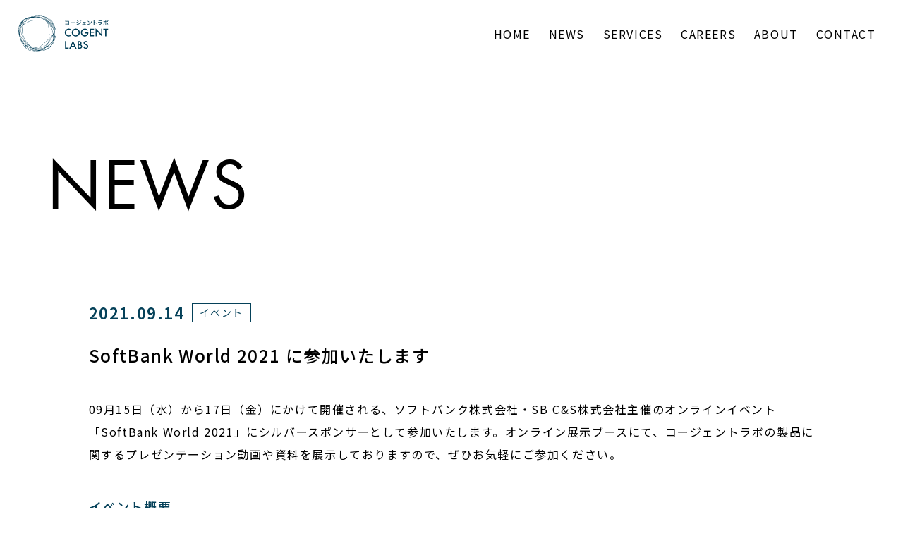

--- FILE ---
content_type: text/html; charset=UTF-8
request_url: https://www.cogent.co.jp/news/cogentlabs-softbank-world-2021/
body_size: 9662
content:
<!DOCTYPE html>
<html lang="ja">

<head>

	<meta charset="UTF-8">
	<meta http-equiv="X-UA-Compatible" content="IE=edge">
	<meta name="viewport" content="width=device-width, initial-scale=1.0">
	<title>SoftBank World 2021 に参加いたします | 株式会社Cogent Labs</title>

		<!-- All in One SEO 4.8.3.2 - aioseo.com -->
	<meta name="description" content="ニュース、プレスリリース、メディア掲載情報、イベント、導入事例" />
	<meta name="robots" content="max-image-preview:large" />
	<link rel="canonical" href="https://www.cogent.co.jp/news/cogentlabs-softbank-world-2021/" />
	<meta name="generator" content="All in One SEO (AIOSEO) 4.8.3.2" />
		<meta property="og:locale" content="ja_JP" />
		<meta property="og:site_name" content="株式会社Cogent Labs |" />
		<meta property="og:type" content="article" />
		<meta property="og:title" content="SoftBank World 2021 に参加いたします | 株式会社Cogent Labs" />
		<meta property="og:description" content="ニュース、プレスリリース、メディア掲載情報、イベント、導入事例" />
		<meta property="og:url" content="https://www.cogent.co.jp/news/cogentlabs-softbank-world-2021/" />
		<meta property="article:published_time" content="2021-09-14T07:42:00+00:00" />
		<meta property="article:modified_time" content="2025-06-18T03:55:09+00:00" />
		<meta name="twitter:card" content="summary_large_image" />
		<meta name="twitter:title" content="SoftBank World 2021 に参加いたします | 株式会社Cogent Labs" />
		<meta name="twitter:description" content="ニュース、プレスリリース、メディア掲載情報、イベント、導入事例" />
		<script type="application/ld+json" class="aioseo-schema">
			{"@context":"https:\/\/schema.org","@graph":[{"@type":"BlogPosting","@id":"https:\/\/www.cogent.co.jp\/news\/cogentlabs-softbank-world-2021\/#blogposting","name":"SoftBank World 2021 \u306b\u53c2\u52a0\u3044\u305f\u3057\u307e\u3059 | \u682a\u5f0f\u4f1a\u793eCogent Labs","headline":"SoftBank World 2021 \u306b\u53c2\u52a0\u3044\u305f\u3057\u307e\u3059","author":{"@id":"https:\/\/www.cogent.co.jp\/author\/emt-wpmaster\/#author"},"publisher":{"@id":"https:\/\/www.cogent.co.jp\/#organization"},"image":{"@type":"ImageObject","url":"https:\/\/cogent.web-staging.net\/wp\/wp-content\/uploads\/2025\/06\/logo-jp.png","@id":"https:\/\/www.cogent.co.jp\/news\/cogentlabs-softbank-world-2021\/#articleImage"},"datePublished":"2021-09-14T16:42:00+09:00","dateModified":"2025-06-18T12:55:09+09:00","inLanguage":"ja","mainEntityOfPage":{"@id":"https:\/\/www.cogent.co.jp\/news\/cogentlabs-softbank-world-2021\/#webpage"},"isPartOf":{"@id":"https:\/\/www.cogent.co.jp\/news\/cogentlabs-softbank-world-2021\/#webpage"},"articleSection":"\u30a4\u30d9\u30f3\u30c8"},{"@type":"BreadcrumbList","@id":"https:\/\/www.cogent.co.jp\/news\/cogentlabs-softbank-world-2021\/#breadcrumblist","itemListElement":[{"@type":"ListItem","@id":"https:\/\/www.cogent.co.jp#listItem","position":1,"name":"Home","item":"https:\/\/www.cogent.co.jp","nextItem":{"@type":"ListItem","@id":"https:\/\/www.cogent.co.jp\/news\/#listItem","name":"\u304a\u77e5\u3089\u305b"}},{"@type":"ListItem","@id":"https:\/\/www.cogent.co.jp\/news\/#listItem","position":2,"name":"\u304a\u77e5\u3089\u305b","item":"https:\/\/www.cogent.co.jp\/news\/","nextItem":{"@type":"ListItem","@id":"https:\/\/www.cogent.co.jp\/category\/event\/#listItem","name":"\u30a4\u30d9\u30f3\u30c8"},"previousItem":{"@type":"ListItem","@id":"https:\/\/www.cogent.co.jp#listItem","name":"Home"}},{"@type":"ListItem","@id":"https:\/\/www.cogent.co.jp\/category\/event\/#listItem","position":3,"name":"\u30a4\u30d9\u30f3\u30c8","item":"https:\/\/www.cogent.co.jp\/category\/event\/","nextItem":{"@type":"ListItem","@id":"https:\/\/www.cogent.co.jp\/news\/cogentlabs-softbank-world-2021\/#listItem","name":"SoftBank World 2021 \u306b\u53c2\u52a0\u3044\u305f\u3057\u307e\u3059"},"previousItem":{"@type":"ListItem","@id":"https:\/\/www.cogent.co.jp\/news\/#listItem","name":"\u304a\u77e5\u3089\u305b"}},{"@type":"ListItem","@id":"https:\/\/www.cogent.co.jp\/news\/cogentlabs-softbank-world-2021\/#listItem","position":4,"name":"SoftBank World 2021 \u306b\u53c2\u52a0\u3044\u305f\u3057\u307e\u3059","previousItem":{"@type":"ListItem","@id":"https:\/\/www.cogent.co.jp\/category\/event\/#listItem","name":"\u30a4\u30d9\u30f3\u30c8"}}]},{"@type":"Organization","@id":"https:\/\/www.cogent.co.jp\/#organization","name":"\u682a\u5f0f\u4f1a\u793eCogent Labs","url":"https:\/\/www.cogent.co.jp\/"},{"@type":"Person","@id":"https:\/\/www.cogent.co.jp\/author\/emt-wpmaster\/#author","url":"https:\/\/www.cogent.co.jp\/author\/emt-wpmaster\/","name":"emt-WPmaster","image":{"@type":"ImageObject","@id":"https:\/\/www.cogent.co.jp\/news\/cogentlabs-softbank-world-2021\/#authorImage","url":"https:\/\/secure.gravatar.com\/avatar\/f1c8d6a05634a8de818e959b4739426bb3f224843755c334bba34611deb8e440?s=96&d=mm&r=g","width":96,"height":96,"caption":"emt-WPmaster"}},{"@type":"WebPage","@id":"https:\/\/www.cogent.co.jp\/news\/cogentlabs-softbank-world-2021\/#webpage","url":"https:\/\/www.cogent.co.jp\/news\/cogentlabs-softbank-world-2021\/","name":"SoftBank World 2021 \u306b\u53c2\u52a0\u3044\u305f\u3057\u307e\u3059 | \u682a\u5f0f\u4f1a\u793eCogent Labs","description":"\u30cb\u30e5\u30fc\u30b9\u3001\u30d7\u30ec\u30b9\u30ea\u30ea\u30fc\u30b9\u3001\u30e1\u30c7\u30a3\u30a2\u63b2\u8f09\u60c5\u5831\u3001\u30a4\u30d9\u30f3\u30c8\u3001\u5c0e\u5165\u4e8b\u4f8b","inLanguage":"ja","isPartOf":{"@id":"https:\/\/www.cogent.co.jp\/#website"},"breadcrumb":{"@id":"https:\/\/www.cogent.co.jp\/news\/cogentlabs-softbank-world-2021\/#breadcrumblist"},"datePublished":"2021-09-14T16:42:00+09:00","dateModified":"2025-06-18T12:55:09+09:00"},{"@type":"WebSite","@id":"https:\/\/www.cogent.co.jp\/#website","url":"https:\/\/www.cogent.co.jp\/","name":"\u682a\u5f0f\u4f1a\u793eCogent Labs","inLanguage":"ja","publisher":{"@id":"https:\/\/www.cogent.co.jp\/#organization"}}]}
		</script>
		<!-- All in One SEO -->

<link rel='dns-prefetch' href='//cdn.jsdelivr.net' />
<link rel="alternate" title="oEmbed (JSON)" type="application/json+oembed" href="https://www.cogent.co.jp/wp-json/oembed/1.0/embed?url=https%3A%2F%2Fwww.cogent.co.jp%2Fnews%2Fcogentlabs-softbank-world-2021%2F" />
<link rel="alternate" title="oEmbed (XML)" type="text/xml+oembed" href="https://www.cogent.co.jp/wp-json/oembed/1.0/embed?url=https%3A%2F%2Fwww.cogent.co.jp%2Fnews%2Fcogentlabs-softbank-world-2021%2F&#038;format=xml" />
<style id='wp-img-auto-sizes-contain-inline-css' type='text/css'>
img:is([sizes=auto i],[sizes^="auto," i]){contain-intrinsic-size:3000px 1500px}
/*# sourceURL=wp-img-auto-sizes-contain-inline-css */
</style>
<style id='wp-block-library-inline-css' type='text/css'>
:root{--wp-block-synced-color:#7a00df;--wp-block-synced-color--rgb:122,0,223;--wp-bound-block-color:var(--wp-block-synced-color);--wp-editor-canvas-background:#ddd;--wp-admin-theme-color:#007cba;--wp-admin-theme-color--rgb:0,124,186;--wp-admin-theme-color-darker-10:#006ba1;--wp-admin-theme-color-darker-10--rgb:0,107,160.5;--wp-admin-theme-color-darker-20:#005a87;--wp-admin-theme-color-darker-20--rgb:0,90,135;--wp-admin-border-width-focus:2px}@media (min-resolution:192dpi){:root{--wp-admin-border-width-focus:1.5px}}.wp-element-button{cursor:pointer}:root .has-very-light-gray-background-color{background-color:#eee}:root .has-very-dark-gray-background-color{background-color:#313131}:root .has-very-light-gray-color{color:#eee}:root .has-very-dark-gray-color{color:#313131}:root .has-vivid-green-cyan-to-vivid-cyan-blue-gradient-background{background:linear-gradient(135deg,#00d084,#0693e3)}:root .has-purple-crush-gradient-background{background:linear-gradient(135deg,#34e2e4,#4721fb 50%,#ab1dfe)}:root .has-hazy-dawn-gradient-background{background:linear-gradient(135deg,#faaca8,#dad0ec)}:root .has-subdued-olive-gradient-background{background:linear-gradient(135deg,#fafae1,#67a671)}:root .has-atomic-cream-gradient-background{background:linear-gradient(135deg,#fdd79a,#004a59)}:root .has-nightshade-gradient-background{background:linear-gradient(135deg,#330968,#31cdcf)}:root .has-midnight-gradient-background{background:linear-gradient(135deg,#020381,#2874fc)}:root{--wp--preset--font-size--normal:16px;--wp--preset--font-size--huge:42px}.has-regular-font-size{font-size:1em}.has-larger-font-size{font-size:2.625em}.has-normal-font-size{font-size:var(--wp--preset--font-size--normal)}.has-huge-font-size{font-size:var(--wp--preset--font-size--huge)}.has-text-align-center{text-align:center}.has-text-align-left{text-align:left}.has-text-align-right{text-align:right}.has-fit-text{white-space:nowrap!important}#end-resizable-editor-section{display:none}.aligncenter{clear:both}.items-justified-left{justify-content:flex-start}.items-justified-center{justify-content:center}.items-justified-right{justify-content:flex-end}.items-justified-space-between{justify-content:space-between}.screen-reader-text{border:0;clip-path:inset(50%);height:1px;margin:-1px;overflow:hidden;padding:0;position:absolute;width:1px;word-wrap:normal!important}.screen-reader-text:focus{background-color:#ddd;clip-path:none;color:#444;display:block;font-size:1em;height:auto;left:5px;line-height:normal;padding:15px 23px 14px;text-decoration:none;top:5px;width:auto;z-index:100000}html :where(.has-border-color){border-style:solid}html :where([style*=border-top-color]){border-top-style:solid}html :where([style*=border-right-color]){border-right-style:solid}html :where([style*=border-bottom-color]){border-bottom-style:solid}html :where([style*=border-left-color]){border-left-style:solid}html :where([style*=border-width]){border-style:solid}html :where([style*=border-top-width]){border-top-style:solid}html :where([style*=border-right-width]){border-right-style:solid}html :where([style*=border-bottom-width]){border-bottom-style:solid}html :where([style*=border-left-width]){border-left-style:solid}html :where(img[class*=wp-image-]){height:auto;max-width:100%}:where(figure){margin:0 0 1em}html :where(.is-position-sticky){--wp-admin--admin-bar--position-offset:var(--wp-admin--admin-bar--height,0px)}@media screen and (max-width:600px){html :where(.is-position-sticky){--wp-admin--admin-bar--position-offset:0px}}

/*# sourceURL=wp-block-library-inline-css */
</style><style id='wp-block-image-inline-css' type='text/css'>
.wp-block-image>a,.wp-block-image>figure>a{display:inline-block}.wp-block-image img{box-sizing:border-box;height:auto;max-width:100%;vertical-align:bottom}@media not (prefers-reduced-motion){.wp-block-image img.hide{visibility:hidden}.wp-block-image img.show{animation:show-content-image .4s}}.wp-block-image[style*=border-radius] img,.wp-block-image[style*=border-radius]>a{border-radius:inherit}.wp-block-image.has-custom-border img{box-sizing:border-box}.wp-block-image.aligncenter{text-align:center}.wp-block-image.alignfull>a,.wp-block-image.alignwide>a{width:100%}.wp-block-image.alignfull img,.wp-block-image.alignwide img{height:auto;width:100%}.wp-block-image .aligncenter,.wp-block-image .alignleft,.wp-block-image .alignright,.wp-block-image.aligncenter,.wp-block-image.alignleft,.wp-block-image.alignright{display:table}.wp-block-image .aligncenter>figcaption,.wp-block-image .alignleft>figcaption,.wp-block-image .alignright>figcaption,.wp-block-image.aligncenter>figcaption,.wp-block-image.alignleft>figcaption,.wp-block-image.alignright>figcaption{caption-side:bottom;display:table-caption}.wp-block-image .alignleft{float:left;margin:.5em 1em .5em 0}.wp-block-image .alignright{float:right;margin:.5em 0 .5em 1em}.wp-block-image .aligncenter{margin-left:auto;margin-right:auto}.wp-block-image :where(figcaption){margin-bottom:1em;margin-top:.5em}.wp-block-image.is-style-circle-mask img{border-radius:9999px}@supports ((-webkit-mask-image:none) or (mask-image:none)) or (-webkit-mask-image:none){.wp-block-image.is-style-circle-mask img{border-radius:0;-webkit-mask-image:url('data:image/svg+xml;utf8,<svg viewBox="0 0 100 100" xmlns="http://www.w3.org/2000/svg"><circle cx="50" cy="50" r="50"/></svg>');mask-image:url('data:image/svg+xml;utf8,<svg viewBox="0 0 100 100" xmlns="http://www.w3.org/2000/svg"><circle cx="50" cy="50" r="50"/></svg>');mask-mode:alpha;-webkit-mask-position:center;mask-position:center;-webkit-mask-repeat:no-repeat;mask-repeat:no-repeat;-webkit-mask-size:contain;mask-size:contain}}:root :where(.wp-block-image.is-style-rounded img,.wp-block-image .is-style-rounded img){border-radius:9999px}.wp-block-image figure{margin:0}.wp-lightbox-container{display:flex;flex-direction:column;position:relative}.wp-lightbox-container img{cursor:zoom-in}.wp-lightbox-container img:hover+button{opacity:1}.wp-lightbox-container button{align-items:center;backdrop-filter:blur(16px) saturate(180%);background-color:#5a5a5a40;border:none;border-radius:4px;cursor:zoom-in;display:flex;height:20px;justify-content:center;opacity:0;padding:0;position:absolute;right:16px;text-align:center;top:16px;width:20px;z-index:100}@media not (prefers-reduced-motion){.wp-lightbox-container button{transition:opacity .2s ease}}.wp-lightbox-container button:focus-visible{outline:3px auto #5a5a5a40;outline:3px auto -webkit-focus-ring-color;outline-offset:3px}.wp-lightbox-container button:hover{cursor:pointer;opacity:1}.wp-lightbox-container button:focus{opacity:1}.wp-lightbox-container button:focus,.wp-lightbox-container button:hover,.wp-lightbox-container button:not(:hover):not(:active):not(.has-background){background-color:#5a5a5a40;border:none}.wp-lightbox-overlay{box-sizing:border-box;cursor:zoom-out;height:100vh;left:0;overflow:hidden;position:fixed;top:0;visibility:hidden;width:100%;z-index:100000}.wp-lightbox-overlay .close-button{align-items:center;cursor:pointer;display:flex;justify-content:center;min-height:40px;min-width:40px;padding:0;position:absolute;right:calc(env(safe-area-inset-right) + 16px);top:calc(env(safe-area-inset-top) + 16px);z-index:5000000}.wp-lightbox-overlay .close-button:focus,.wp-lightbox-overlay .close-button:hover,.wp-lightbox-overlay .close-button:not(:hover):not(:active):not(.has-background){background:none;border:none}.wp-lightbox-overlay .lightbox-image-container{height:var(--wp--lightbox-container-height);left:50%;overflow:hidden;position:absolute;top:50%;transform:translate(-50%,-50%);transform-origin:top left;width:var(--wp--lightbox-container-width);z-index:9999999999}.wp-lightbox-overlay .wp-block-image{align-items:center;box-sizing:border-box;display:flex;height:100%;justify-content:center;margin:0;position:relative;transform-origin:0 0;width:100%;z-index:3000000}.wp-lightbox-overlay .wp-block-image img{height:var(--wp--lightbox-image-height);min-height:var(--wp--lightbox-image-height);min-width:var(--wp--lightbox-image-width);width:var(--wp--lightbox-image-width)}.wp-lightbox-overlay .wp-block-image figcaption{display:none}.wp-lightbox-overlay button{background:none;border:none}.wp-lightbox-overlay .scrim{background-color:#fff;height:100%;opacity:.9;position:absolute;width:100%;z-index:2000000}.wp-lightbox-overlay.active{visibility:visible}@media not (prefers-reduced-motion){.wp-lightbox-overlay.active{animation:turn-on-visibility .25s both}.wp-lightbox-overlay.active img{animation:turn-on-visibility .35s both}.wp-lightbox-overlay.show-closing-animation:not(.active){animation:turn-off-visibility .35s both}.wp-lightbox-overlay.show-closing-animation:not(.active) img{animation:turn-off-visibility .25s both}.wp-lightbox-overlay.zoom.active{animation:none;opacity:1;visibility:visible}.wp-lightbox-overlay.zoom.active .lightbox-image-container{animation:lightbox-zoom-in .4s}.wp-lightbox-overlay.zoom.active .lightbox-image-container img{animation:none}.wp-lightbox-overlay.zoom.active .scrim{animation:turn-on-visibility .4s forwards}.wp-lightbox-overlay.zoom.show-closing-animation:not(.active){animation:none}.wp-lightbox-overlay.zoom.show-closing-animation:not(.active) .lightbox-image-container{animation:lightbox-zoom-out .4s}.wp-lightbox-overlay.zoom.show-closing-animation:not(.active) .lightbox-image-container img{animation:none}.wp-lightbox-overlay.zoom.show-closing-animation:not(.active) .scrim{animation:turn-off-visibility .4s forwards}}@keyframes show-content-image{0%{visibility:hidden}99%{visibility:hidden}to{visibility:visible}}@keyframes turn-on-visibility{0%{opacity:0}to{opacity:1}}@keyframes turn-off-visibility{0%{opacity:1;visibility:visible}99%{opacity:0;visibility:visible}to{opacity:0;visibility:hidden}}@keyframes lightbox-zoom-in{0%{transform:translate(calc((-100vw + var(--wp--lightbox-scrollbar-width))/2 + var(--wp--lightbox-initial-left-position)),calc(-50vh + var(--wp--lightbox-initial-top-position))) scale(var(--wp--lightbox-scale))}to{transform:translate(-50%,-50%) scale(1)}}@keyframes lightbox-zoom-out{0%{transform:translate(-50%,-50%) scale(1);visibility:visible}99%{visibility:visible}to{transform:translate(calc((-100vw + var(--wp--lightbox-scrollbar-width))/2 + var(--wp--lightbox-initial-left-position)),calc(-50vh + var(--wp--lightbox-initial-top-position))) scale(var(--wp--lightbox-scale));visibility:hidden}}
/*# sourceURL=https://www.cogent.co.jp/wp/wp-includes/blocks/image/style.min.css */
</style>
<style id='wp-block-image-theme-inline-css' type='text/css'>
:root :where(.wp-block-image figcaption){color:#555;font-size:13px;text-align:center}.is-dark-theme :root :where(.wp-block-image figcaption){color:#ffffffa6}.wp-block-image{margin:0 0 1em}
/*# sourceURL=https://www.cogent.co.jp/wp/wp-includes/blocks/image/theme.min.css */
</style>
<style id='wp-block-paragraph-inline-css' type='text/css'>
.is-small-text{font-size:.875em}.is-regular-text{font-size:1em}.is-large-text{font-size:2.25em}.is-larger-text{font-size:3em}.has-drop-cap:not(:focus):first-letter{float:left;font-size:8.4em;font-style:normal;font-weight:100;line-height:.68;margin:.05em .1em 0 0;text-transform:uppercase}body.rtl .has-drop-cap:not(:focus):first-letter{float:none;margin-left:.1em}p.has-drop-cap.has-background{overflow:hidden}:root :where(p.has-background){padding:1.25em 2.375em}:where(p.has-text-color:not(.has-link-color)) a{color:inherit}p.has-text-align-left[style*="writing-mode:vertical-lr"],p.has-text-align-right[style*="writing-mode:vertical-rl"]{rotate:180deg}
/*# sourceURL=https://www.cogent.co.jp/wp/wp-includes/blocks/paragraph/style.min.css */
</style>
<style id='global-styles-inline-css' type='text/css'>
:root{--wp--preset--aspect-ratio--square: 1;--wp--preset--aspect-ratio--4-3: 4/3;--wp--preset--aspect-ratio--3-4: 3/4;--wp--preset--aspect-ratio--3-2: 3/2;--wp--preset--aspect-ratio--2-3: 2/3;--wp--preset--aspect-ratio--16-9: 16/9;--wp--preset--aspect-ratio--9-16: 9/16;--wp--preset--color--black: #000000;--wp--preset--color--cyan-bluish-gray: #abb8c3;--wp--preset--color--white: #ffffff;--wp--preset--color--pale-pink: #f78da7;--wp--preset--color--vivid-red: #cf2e2e;--wp--preset--color--luminous-vivid-orange: #ff6900;--wp--preset--color--luminous-vivid-amber: #fcb900;--wp--preset--color--light-green-cyan: #7bdcb5;--wp--preset--color--vivid-green-cyan: #00d084;--wp--preset--color--pale-cyan-blue: #8ed1fc;--wp--preset--color--vivid-cyan-blue: #0693e3;--wp--preset--color--vivid-purple: #9b51e0;--wp--preset--gradient--vivid-cyan-blue-to-vivid-purple: linear-gradient(135deg,rgb(6,147,227) 0%,rgb(155,81,224) 100%);--wp--preset--gradient--light-green-cyan-to-vivid-green-cyan: linear-gradient(135deg,rgb(122,220,180) 0%,rgb(0,208,130) 100%);--wp--preset--gradient--luminous-vivid-amber-to-luminous-vivid-orange: linear-gradient(135deg,rgb(252,185,0) 0%,rgb(255,105,0) 100%);--wp--preset--gradient--luminous-vivid-orange-to-vivid-red: linear-gradient(135deg,rgb(255,105,0) 0%,rgb(207,46,46) 100%);--wp--preset--gradient--very-light-gray-to-cyan-bluish-gray: linear-gradient(135deg,rgb(238,238,238) 0%,rgb(169,184,195) 100%);--wp--preset--gradient--cool-to-warm-spectrum: linear-gradient(135deg,rgb(74,234,220) 0%,rgb(151,120,209) 20%,rgb(207,42,186) 40%,rgb(238,44,130) 60%,rgb(251,105,98) 80%,rgb(254,248,76) 100%);--wp--preset--gradient--blush-light-purple: linear-gradient(135deg,rgb(255,206,236) 0%,rgb(152,150,240) 100%);--wp--preset--gradient--blush-bordeaux: linear-gradient(135deg,rgb(254,205,165) 0%,rgb(254,45,45) 50%,rgb(107,0,62) 100%);--wp--preset--gradient--luminous-dusk: linear-gradient(135deg,rgb(255,203,112) 0%,rgb(199,81,192) 50%,rgb(65,88,208) 100%);--wp--preset--gradient--pale-ocean: linear-gradient(135deg,rgb(255,245,203) 0%,rgb(182,227,212) 50%,rgb(51,167,181) 100%);--wp--preset--gradient--electric-grass: linear-gradient(135deg,rgb(202,248,128) 0%,rgb(113,206,126) 100%);--wp--preset--gradient--midnight: linear-gradient(135deg,rgb(2,3,129) 0%,rgb(40,116,252) 100%);--wp--preset--font-size--small: 13px;--wp--preset--font-size--medium: 20px;--wp--preset--font-size--large: 36px;--wp--preset--font-size--x-large: 42px;--wp--preset--spacing--20: 0.44rem;--wp--preset--spacing--30: 0.67rem;--wp--preset--spacing--40: 1rem;--wp--preset--spacing--50: 1.5rem;--wp--preset--spacing--60: 2.25rem;--wp--preset--spacing--70: 3.38rem;--wp--preset--spacing--80: 5.06rem;--wp--preset--shadow--natural: 6px 6px 9px rgba(0, 0, 0, 0.2);--wp--preset--shadow--deep: 12px 12px 50px rgba(0, 0, 0, 0.4);--wp--preset--shadow--sharp: 6px 6px 0px rgba(0, 0, 0, 0.2);--wp--preset--shadow--outlined: 6px 6px 0px -3px rgb(255, 255, 255), 6px 6px rgb(0, 0, 0);--wp--preset--shadow--crisp: 6px 6px 0px rgb(0, 0, 0);}:where(.is-layout-flex){gap: 0.5em;}:where(.is-layout-grid){gap: 0.5em;}body .is-layout-flex{display: flex;}.is-layout-flex{flex-wrap: wrap;align-items: center;}.is-layout-flex > :is(*, div){margin: 0;}body .is-layout-grid{display: grid;}.is-layout-grid > :is(*, div){margin: 0;}:where(.wp-block-columns.is-layout-flex){gap: 2em;}:where(.wp-block-columns.is-layout-grid){gap: 2em;}:where(.wp-block-post-template.is-layout-flex){gap: 1.25em;}:where(.wp-block-post-template.is-layout-grid){gap: 1.25em;}.has-black-color{color: var(--wp--preset--color--black) !important;}.has-cyan-bluish-gray-color{color: var(--wp--preset--color--cyan-bluish-gray) !important;}.has-white-color{color: var(--wp--preset--color--white) !important;}.has-pale-pink-color{color: var(--wp--preset--color--pale-pink) !important;}.has-vivid-red-color{color: var(--wp--preset--color--vivid-red) !important;}.has-luminous-vivid-orange-color{color: var(--wp--preset--color--luminous-vivid-orange) !important;}.has-luminous-vivid-amber-color{color: var(--wp--preset--color--luminous-vivid-amber) !important;}.has-light-green-cyan-color{color: var(--wp--preset--color--light-green-cyan) !important;}.has-vivid-green-cyan-color{color: var(--wp--preset--color--vivid-green-cyan) !important;}.has-pale-cyan-blue-color{color: var(--wp--preset--color--pale-cyan-blue) !important;}.has-vivid-cyan-blue-color{color: var(--wp--preset--color--vivid-cyan-blue) !important;}.has-vivid-purple-color{color: var(--wp--preset--color--vivid-purple) !important;}.has-black-background-color{background-color: var(--wp--preset--color--black) !important;}.has-cyan-bluish-gray-background-color{background-color: var(--wp--preset--color--cyan-bluish-gray) !important;}.has-white-background-color{background-color: var(--wp--preset--color--white) !important;}.has-pale-pink-background-color{background-color: var(--wp--preset--color--pale-pink) !important;}.has-vivid-red-background-color{background-color: var(--wp--preset--color--vivid-red) !important;}.has-luminous-vivid-orange-background-color{background-color: var(--wp--preset--color--luminous-vivid-orange) !important;}.has-luminous-vivid-amber-background-color{background-color: var(--wp--preset--color--luminous-vivid-amber) !important;}.has-light-green-cyan-background-color{background-color: var(--wp--preset--color--light-green-cyan) !important;}.has-vivid-green-cyan-background-color{background-color: var(--wp--preset--color--vivid-green-cyan) !important;}.has-pale-cyan-blue-background-color{background-color: var(--wp--preset--color--pale-cyan-blue) !important;}.has-vivid-cyan-blue-background-color{background-color: var(--wp--preset--color--vivid-cyan-blue) !important;}.has-vivid-purple-background-color{background-color: var(--wp--preset--color--vivid-purple) !important;}.has-black-border-color{border-color: var(--wp--preset--color--black) !important;}.has-cyan-bluish-gray-border-color{border-color: var(--wp--preset--color--cyan-bluish-gray) !important;}.has-white-border-color{border-color: var(--wp--preset--color--white) !important;}.has-pale-pink-border-color{border-color: var(--wp--preset--color--pale-pink) !important;}.has-vivid-red-border-color{border-color: var(--wp--preset--color--vivid-red) !important;}.has-luminous-vivid-orange-border-color{border-color: var(--wp--preset--color--luminous-vivid-orange) !important;}.has-luminous-vivid-amber-border-color{border-color: var(--wp--preset--color--luminous-vivid-amber) !important;}.has-light-green-cyan-border-color{border-color: var(--wp--preset--color--light-green-cyan) !important;}.has-vivid-green-cyan-border-color{border-color: var(--wp--preset--color--vivid-green-cyan) !important;}.has-pale-cyan-blue-border-color{border-color: var(--wp--preset--color--pale-cyan-blue) !important;}.has-vivid-cyan-blue-border-color{border-color: var(--wp--preset--color--vivid-cyan-blue) !important;}.has-vivid-purple-border-color{border-color: var(--wp--preset--color--vivid-purple) !important;}.has-vivid-cyan-blue-to-vivid-purple-gradient-background{background: var(--wp--preset--gradient--vivid-cyan-blue-to-vivid-purple) !important;}.has-light-green-cyan-to-vivid-green-cyan-gradient-background{background: var(--wp--preset--gradient--light-green-cyan-to-vivid-green-cyan) !important;}.has-luminous-vivid-amber-to-luminous-vivid-orange-gradient-background{background: var(--wp--preset--gradient--luminous-vivid-amber-to-luminous-vivid-orange) !important;}.has-luminous-vivid-orange-to-vivid-red-gradient-background{background: var(--wp--preset--gradient--luminous-vivid-orange-to-vivid-red) !important;}.has-very-light-gray-to-cyan-bluish-gray-gradient-background{background: var(--wp--preset--gradient--very-light-gray-to-cyan-bluish-gray) !important;}.has-cool-to-warm-spectrum-gradient-background{background: var(--wp--preset--gradient--cool-to-warm-spectrum) !important;}.has-blush-light-purple-gradient-background{background: var(--wp--preset--gradient--blush-light-purple) !important;}.has-blush-bordeaux-gradient-background{background: var(--wp--preset--gradient--blush-bordeaux) !important;}.has-luminous-dusk-gradient-background{background: var(--wp--preset--gradient--luminous-dusk) !important;}.has-pale-ocean-gradient-background{background: var(--wp--preset--gradient--pale-ocean) !important;}.has-electric-grass-gradient-background{background: var(--wp--preset--gradient--electric-grass) !important;}.has-midnight-gradient-background{background: var(--wp--preset--gradient--midnight) !important;}.has-small-font-size{font-size: var(--wp--preset--font-size--small) !important;}.has-medium-font-size{font-size: var(--wp--preset--font-size--medium) !important;}.has-large-font-size{font-size: var(--wp--preset--font-size--large) !important;}.has-x-large-font-size{font-size: var(--wp--preset--font-size--x-large) !important;}
/*# sourceURL=global-styles-inline-css */
</style>

<style id='classic-theme-styles-inline-css' type='text/css'>
/*! This file is auto-generated */
.wp-block-button__link{color:#fff;background-color:#32373c;border-radius:9999px;box-shadow:none;text-decoration:none;padding:calc(.667em + 2px) calc(1.333em + 2px);font-size:1.125em}.wp-block-file__button{background:#32373c;color:#fff;text-decoration:none}
/*# sourceURL=/wp-includes/css/classic-themes.min.css */
</style>
<link rel='stylesheet' id='style_style-css' href='https://www.cogent.co.jp/wp/wp-content/themes/cogent/assets/css/styles.css?251109192512&#038;ver=6.9' type='text/css' media='all' />
<link rel="https://api.w.org/" href="https://www.cogent.co.jp/wp-json/" /><link rel="alternate" title="JSON" type="application/json" href="https://www.cogent.co.jp/wp-json/wp/v2/posts/275" /><link rel="icon" href="https://www.cogent.co.jp/wp/wp-content/uploads/2025/06/32x32.png" sizes="32x32" />
<link rel="icon" href="https://www.cogent.co.jp/wp/wp-content/uploads/2025/06/32x32.png" sizes="192x192" />
<link rel="apple-touch-icon" href="https://www.cogent.co.jp/wp/wp-content/uploads/2025/06/32x32.png" />
<meta name="msapplication-TileImage" content="https://www.cogent.co.jp/wp/wp-content/uploads/2025/06/32x32.png" />
		<!-- OGP -->
	<meta property="og:url" content="https://www.cogent.co.jp">
	<meta property="og:title"
		content="SoftBank World 2021 に参加いたします | 株式会社Cogent Labs株式会社Cogent Labs" />
	<meta property="og:description" content="" />
	<meta property="og:site_name"
		content="SoftBank World 2021 に参加いたします | 株式会社Cogent Labs株式会社Cogent Labs" />
		<meta property="og:image" content="https://www.cogent.co.jp/wp/wp-content/themes/cogent/assets/meta/ogp-image.png" />
		<link rel="stylesheet" href="https://use.typekit.net/dzv3bbm.css">
	<!-- Favicon -->

	<link rel="shortcut icon" href="https://www.cogent.co.jp/wp/wp-content/themes/cogent/assets/meta/favicon.ico">
	<link rel="apple-touch-icon" sizes="180x180"
		href="https://www.cogent.co.jp/wp/wp-content/themes/cogent/assets/meta/apple-touch-icon.png">
	<link rel="icon" type="image/png" sizes="32x32" href="https://www.cogent.co.jp/wp/wp-content/themes/cogent/assets/meta/32x32.png">
	<link rel="icon" type="image/png" sizes="16x16" href="https://www.cogent.co.jp/wp/wp-content/themes/cogent/assets/meta/16x16.png">
	<link rel="mask-icon" href="https://www.cogent.co.jp/wp/wp-content/themes/cogent/assets/meta/favicon.svg" color="#003d56">
<style>.wsnr {white-space: nowrap;}</style>
	<script type="text/javascript">
	(function(c, l, a, r, i, t, y) {
		c[a] = c[a] || function() {
			(c[a].q = c[a].q || []).push(arguments)
		};
		t = l.createElement(r);
		t.async = 1;
		t.src = "https://www.clarity.ms/tag/" + i;
		y = l.getElementsByTagName(r)[0];
		y.parentNode.insertBefore(t, y);
	})(window, document, "clarity", "script", "rnyti76egt");
	</script>
	<script>
	(function(w, d, s, l, i) {
		w[l] = w[l] || [];
		w[l].push({
			'gtm.start': new Date().getTime(),
			event: 'gtm.js'
		});
		var f = d.getElementsByTagName(s)[0],
			j = d.createElement(s),
			dl = l != 'dataLayer' ? '&l=' + l : '';
		j.async = true;
		j.src =
			'https://www.googletagmanager.com/gtm.js?id=' + i + dl;
		f.parentNode.insertBefore(j, f);
	})(window, document, 'script', 'dataLayer', 'GTM-KRHNTL7');
	</script>
	<!-- End Google Tag Manager -->
</head>

<body id="top" class="wp-singular post-template-default single single-post postid-275 wp-theme-cogent">
	<!-- Google Tag Manager (noscript) -->
	<noscript><iframe src="https://www.googletagmanager.com/ns.html?id=GTM-KRHNTL7" height="0" width="0"
			style="display:none;visibility:hidden"></iframe></noscript>
	<!-- End Google Tag Manager (noscript) -->

	<header id="header" class="l-header">
		<div class="l-header__inner">
			<h1 class="l-header__logo">
				<a href="https://www.cogent.co.jp"><img src="https://www.cogent.co.jp/wp/wp-content/themes/cogent/assets/images/common/logo.svg"
						alt="株式会社コージェントラボ"></a>
			</h1>
			<div class="l-header__hamburger">
				<button class="c-hamburger">
					<span></span>
					<span></span>
					<span></span>
				</button>
			</div>
			<nav class="l-header__nav">

				<ul class="l-nav__list">
					<li class="l-nav__item">
						<a href="https://www.cogent.co.jp" class="l-nav__link">
							HOME
						</a>
					</li>
					<li class="l-nav__item">
						<a href="https://www.cogent.co.jp/news" class="l-nav__link">
							NEWS
						</a>
					</li>
					<li class="l-nav__item">
						<a href="https://www.cogent.co.jp/services" class="l-nav__link">
							SERVICES
						</a>
					</li>

					<li class="l-nav__item">
						<a href="https://www.cogent.co.jp/careers" class="l-nav__link">
							CAREERS
						</a>
					</li>
					<li class="l-nav__item">
						<a href="https://www.cogent.co.jp/about" class="l-nav__link">
							ABOUT
						</a>
					</li>
					<li class="l-nav__item">
						<a href="https://www.cogent.co.jp/contact" class="l-nav__link">
							CONTACT
						</a>
					</li>
				</ul>

				<!-- <div class="l-header-language">
					<span class="l-header-language__link"><img
							src="https://www.cogent.co.jp/wp/wp-content/themes/cogent/assets/images/common/icon-global.svg" alt="www"></span>
					<a href="https://www.cogent.co.jp" class="l-header-language__link --active">
						JP
					</a>
					<a href="https://www.cogent.co.jp/language/index.html" class="l-header-language__link">
						EN
					</a>
				</div> -->
			</nav>
		</div>

	</header>

	<!--header--><main class="l-main">
	<div class="inner">
		<section class="news-single__header">
			<h1 class="news-single__header-title lexend animate-once-first">
				NEWS
			</h1>
		</section>

		<section class="news-single__body">
			<p class="news-single__date">
				2021.09.14 <span class="cat">イベント</span>
			</p>
			<h2 class="news-single__title">SoftBank World 2021 に参加いたします</h2>

			<div class="news-single__content">
				
<p>09月15日（水）から17日（金）にかけて開催される、ソフトバンク株式会社・SB C&amp;S株式会社主催のオンラインイベント「SoftBank World 2021」にシルバースポンサーとして参加いたします。オンライン展示ブースにて、コージェントラボの製品に関するプレゼンテーション動画や資料を展示しておりますので、ぜひお気軽にご参加ください。</p>



<p><strong>イベント概要</strong><br>名　称：SoftBank World 2021<br>日　時：2021年09月15日（水）～2021年09月17日（金）<br>場　所：SoftBank World 2021 公式サイト<br>主　催：ソフトバンク株式会社、SB C&amp;S株式会社<br>参加費：無料</p>



<p>イベントの詳細、ご登録は<a href="https://www.softbank.jp/biz/events/softbank-world/" target="_blank" rel="noreferrer noopener">こちら</a></p>


<div class="wp-block-image">
<figure class="aligncenter size-full is-resized"></figure>
</div>


<p class="has-text-align-center"></p>
			</div>

						<div class="wp-block-image spnone">
				<figure class="aligncenter size-full is-resized"><img decoding="async" width="298" height="124"
						src="https://cogent.web-staging.net/wp/wp-content/uploads/2025/06/logo-jp.png" alt="株式会社 Cogent Labs"
						class="wp-image-953" style="width:202px;height:auto"></figure>
			</div>
			
						<p class="has-text-align-center single-cta">本件に関する報道関係者からの問い合わせ先<br>株式会社 Cogent
				Labs<br>Tel：03-6773-1836<br>メール：<a href="/cdn-cgi/l/email-protection" class="__cf_email__" data-cfemail="addddfedcec2cac8c3d983cec283c7dd">[email&#160;protected]</a></p>
					</section>
	</div>
</main>
<!--l-main-->


<ul class="l-footer-sns-icons">
	<li><a href="https://x.com/CogentLabs" target="_blank">
			<img src="https://www.cogent.co.jp/wp/wp-content/themes/cogent/assets/images/common/icon-x.svg" alt="X">
		</a></li>
	<li><a href="https://www.youtube.com/@CogentLabs" target="_blank">
			<img src="https://www.cogent.co.jp/wp/wp-content/themes/cogent/assets/images/common/icon-yt.svg" alt="Youtube">
		</a></li>

	<li><a href="https://www.facebook.com/CogentLabs" target="_blank">
			<img src="https://www.cogent.co.jp/wp/wp-content/themes/cogent/assets/images/common/icon-fb.svg" alt="Facebook">
		</a></li>
	<li>
		<a href="https://www.linkedin.com/company/cogent-labs" target="_blank">
			<img src="https://www.cogent.co.jp/wp/wp-content/themes/cogent/assets/images/common/icon-in.svg" alt="Linkedin">
		</a>
	</li>
</ul>
<footer class="l-footer">
	<div class="l-footer-inner">

		<div class="l-footer-info">
			<div class="l-footer-info__body">
				<h2 class="l-footer-logo">
					<a href="https://www.cogent.co.jp">
						<img src="https://www.cogent.co.jp/wp/wp-content/themes/cogent/assets/images/common/logo.svg" alt="コージェントラボ">
					</a>
				</h2>

				<p class="l-footer-info__address">
					〒106-0032 <br>
					東京都港区六本木3-2-1 <br>
					住友不動産六本木グランドタワー 36F
				</p>
			</div>

			<ul class="l-footer-nav">
				<li class="l-footer-nav__item">
					<a href="https://www.cogent.co.jp">HOME</a>
				</li>
				<li class="l-footer-nav__item">
					<a href="https://www.cogent.co.jp/news">NEWS</a>
				</li>
				<li class="l-footer-nav__item">
					<a href="https://www.cogent.co.jp/services">SERVICES</a>
				</li>

				<li class="l-footer-nav__item">
					<a href="https://www.cogent.co.jp/careers">CAREERS</a>
				</li>
				<li class="l-footer-nav__item">
					<a href="https://www.cogent.co.jp/about">ABOUT</a>
				</li>
				<li class="l-footer-nav__item">
					<a href="https://www.cogent.co.jp/contact">CONTACT</a>
				</li>
			</ul>

			<div class="l-footer-subnav-wrap">

				<a href="https://www.cogent.co.jp/contact" class="l-footer-contact-btn">
					<img src="https://www.cogent.co.jp/wp/wp-content/themes/cogent/assets/images/common/arrow.webp" alt="link-arrow">
					お問い合わせはこちら
				</a>
				<ul class="l-footer-subnav">
					<li class="l-footer-subnav__text">
						<a href="https://www.cogent.co.jp/security-policy">セキュリティポリシー</a>
					</li>
					<li>
						<a href="https://www.cogent.co.jp/privacy-policy">
							プライバシーポリシー
						</a>
					</li>
					<!-- <li>
						<a href="https://www.cogent.co.jp/sitemap">
							サイトマップ
						</a>
					</li> -->
				</ul>

			</div>

		</div>
		<div class="l-footer-copyright">
			<p class="copy">© Cogent Labs Inc.</p>
		</div>
	</div>
</footer>
<!--l-footer-->

<script data-cfasync="false" src="/cdn-cgi/scripts/5c5dd728/cloudflare-static/email-decode.min.js"></script><script type="speculationrules">
{"prefetch":[{"source":"document","where":{"and":[{"href_matches":"/*"},{"not":{"href_matches":["/wp/wp-*.php","/wp/wp-admin/*","/wp/wp-content/uploads/*","/wp/wp-content/*","/wp/wp-content/plugins/*","/wp/wp-content/themes/cogent/*","/*\\?(.+)"]}},{"not":{"selector_matches":"a[rel~=\"nofollow\"]"}},{"not":{"selector_matches":".no-prefetch, .no-prefetch a"}}]},"eagerness":"conservative"}]}
</script>
<script type="text/javascript" src="https://cdn.jsdelivr.net/npm/gsap@3.12.7/dist/gsap.min.js" id="gsap-js"></script>
<script type="text/javascript" src="https://cdn.jsdelivr.net/npm/gsap@3.12.7/dist/ScrollTrigger.min.js" id="ScrollTrigger-js"></script>
<script type="text/javascript" src="https://www.cogent.co.jp/wp/wp-content/themes/cogent/assets/js/script.min.js?250618003515&amp;ver=1.0" id="bundle-js"></script>
<script defer src="https://static.cloudflareinsights.com/beacon.min.js/vcd15cbe7772f49c399c6a5babf22c1241717689176015" integrity="sha512-ZpsOmlRQV6y907TI0dKBHq9Md29nnaEIPlkf84rnaERnq6zvWvPUqr2ft8M1aS28oN72PdrCzSjY4U6VaAw1EQ==" data-cf-beacon='{"version":"2024.11.0","token":"01464bdbf4d64bb3ba394cc1868b07b8","r":1,"server_timing":{"name":{"cfCacheStatus":true,"cfEdge":true,"cfExtPri":true,"cfL4":true,"cfOrigin":true,"cfSpeedBrain":true},"location_startswith":null}}' crossorigin="anonymous"></script>
</body>

</html></body>

</html>

--- FILE ---
content_type: text/css
request_url: https://www.cogent.co.jp/wp/wp-content/themes/cogent/assets/css/styles.css?251109192512&ver=6.9
body_size: 12911
content:
@charset "UTF-8";
@import url("https://fonts.googleapis.com/css2?family=Lexend:wght@100..900&family=Noto+Sans+JP:wght@100..900&display=swap");
/* -------------------------------------------*/
/* -------------------------------------------*/
html,
body,
div,
span,
applet,
object,
iframe,
h1,
h2,
h3,
h4,
h5,
h6,
p,
blockquote,
pre,
a,
abbr,
acronym,
address,
big,
cite,
code,
del,
dfn,
em,
img,
ins,
kbd,
q,
s,
samp,
small,
strike,
strong,
sub,
sup,
tt,
var,
b,
u,
i,
center,
dl,
dt,
dd,
ol,
ul,
li,
fieldset,
form,
label,
legend,
table,
caption,
tbody,
tfoot,
thead,
tr,
th,
td,
article,
aside,
canvas,
details,
embed,
figure,
figcaption,
footer,
header,
hgroup,
menu,
nav,
output,
ruby,
section,
summary,
time,
mark,
audio,
video {
  border: 0;
  font: inherit;
  font-size: 100%;
  margin: 0;
  padding: 0;
  vertical-align: baseline;
}

/* HTML5 display-role reset for older browsers */
article,
aside,
details,
figcaption,
figure,
footer,
header,
hgroup,
menu,
nav,
section {
  display: block;
}

body {
  line-height: 1;
}

ul {
  list-style: none;
}

blockquote,
q {
  quotes: none;
}

blockquote:before,
blockquote:after,
q:before,
q:after {
  content: "";
  content: none;
}

table {
  border-collapse: collapse;
  border-spacing: 0;
}

/* -------------------------------------------*/
*,
*:before,
*:after {
  box-sizing: border-box;
}

html {
  -ms-overflow-style: scrollbar;
  font-size: 62.5%;
  overflow: auto;
  scroll-behavior: smooth;
  scroll-padding-top: 100px;
}
html.noscroll {
  overflow: hidden;
}

body {
  color: #000;
  font-family: "Noto Sans JP", sans-serif;
  font-optical-sizing: auto;
  font-size: 1.6rem;
  font-style: normal;
  font-weight: 400;
  height: 100%;
  letter-spacing: 0.1em;
  line-height: 1.9;
  min-width: 320px;
  overflow-x: hidden;
  word-break: normal;
}

section {
  position: relative;
  width: 100%;
}

a,
button {
  color: inherit;
  text-decoration: none;
}

a {
  backface-visibility: hidden;
}

a,
input,
select,
textarea,
button,
*:before,
*:after {
  backface-visibility: hidden;
  transform: translate3d(0, 0, 0) rotate3d(0, 0, 0, 0);
  transition: all 250ms cubic-bezier(0.445, 0.05, 0.55, 0.95) 0ms;
}

input[type=submit],
button {
  cursor: pointer;
}

a:focus,
input:focus,
select:focus,
textarea:focus,
button:focus {
  outline: none;
}

main {
  display: block;
}

object {
  pointer-events: none;
}

h2,
h3,
h4 {
  font-weight: 400;
}

label {
  cursor: pointer;
  transition: all 250ms ease;
}

::-moz-selection {
  background: rgb(0, 0, 0);
  color: rgb(255, 255, 255);
}

::selection {
  background: rgb(0, 0, 0);
  color: rgb(255, 255, 255);
}

::-moz-selection {
  background: rgb(0, 0, 0);
  color: rgb(255, 255, 255);
}

picture {
  display: block;
  line-height: 0;
}

img {
  max-width: 100%;
  vertical-align: middle;
}

svg:not(:root) {
  overflow: hidden;
}

input,
button,
select,
optgroup,
textarea {
  background-color: transparent;
  border: none;
  border: none;
  box-sizing: border-box;
  font-family: inherit;
  font-size: inherit;
  line-height: inherit;
  margin: 0;
  position: relative;
  vertical-align: middle;
  -webkit-tap-highlight-color: rgba(0, 0, 0, 0);
}

button,
input {
  overflow: visible;
}

button,
select {
  text-transform: none;
}

button::-moz-focus-inner,
[type=button]::-moz-focus-inner,
[type=reset]::-moz-focus-inner,
[type=submit]::-moz-focus-inner {
  border-style: none;
  padding: 0;
}

input[type=radio],
input[type=checkbox] {
  box-sizing: border-box;
  padding: 0;
}

textarea {
  overflow: auto;
  resize: vertical;
}

fieldset {
  border: 0;
  margin: 0;
  min-width: 0;
  padding: 0;
}

a[href^="tel:"] {
  pointer-events: none;
}
small {
  font-size: 80%;
}

.lexend {
  font-family: "Noto Sans JP", sans-serif;
  font-style: normal;
  font-weight: 400;
}

.pcnone {
  display: none;
}

.spnone {
  display: block;
}

.sr-only {
  height: 1px;
  margin: -1px;
  overflow: hidden;
  padding: 0;
  position: absolute;
  width: 1px;
  clip: rect(0, 0, 0, 0);
  border-width: 0;
  white-space: nowrap;
}

.eventnone {
  cursor: not-allowed !important;
  opacity: 0.6 !important;
  pointer-events: none !important;
}

.fade-down {
  opacity: 0;
}

.row {
  display: flex;
  flex-wrap: wrap;
}

.col,
.col-1,
.col-10,
.col-11,
.col-12,
.col-2,
.col-3,
.col-4,
.col-5,
.col-6,
.col-7,
.col-8,
.col-9,
.col-auto {
  position: relative;
  width: 100%;
}

.col {
  flex-basis: 0;
  flex-grow: 1;
  max-width: 100%;
  min-width: 0;
}

.col-auto {
  flex: 0 0 auto;
  max-width: 100%;
  width: auto;
}

.col-full {
  flex: 0 0 100%;
  max-width: 100%;
}

.col-1 {
  flex: 0 0 8.33333%;
  max-width: 8.33333%;
}

.col-2 {
  flex: 0 0 16.66667%;
  max-width: 16.66667%;
}

.col-3 {
  flex: 0 0 25%;
  max-width: 25%;
}

.col-4 {
  flex: 0 0 33.33333%;
  max-width: 33.33333%;
}

.col-5 {
  flex: 0 0 41.66667%;
  max-width: 41.66667%;
}

.col-6 {
  flex: 0 0 50%;
  max-width: 50%;
}

.col-7 {
  flex: 0 0 58.33333%;
  max-width: 58.33333%;
}

.col-8 {
  flex: 0 0 66.66667%;
  max-width: 66.66667%;
}

.col-9 {
  flex: 0 0 75%;
  max-width: 75%;
}

.col-10 {
  flex: 0 0 83.33333%;
  max-width: 83.33333%;
}

.col-11 {
  flex: 0 0 91.66667%;
  max-width: 91.66667%;
}

.col-12 {
  flex: 0 0 100%;
  max-width: 100%;
}

.mb10 {
  margin-bottom: 1rem;
}

.mb20 {
  margin-bottom: 2rem;
}

.mb30 {
  margin-bottom: 3rem;
}

.mb40 {
  margin-bottom: 4rem;
}

.mb50 {
  margin-bottom: 5rem;
}

.mb56 {
  margin-bottom: 5.6rem;
}

.mb60 {
  margin-bottom: 6rem;
}

.mb70 {
  margin-bottom: 7rem;
}

.mb80 {
  margin-bottom: 8rem;
}

.mb90 {
  margin-bottom: 9rem;
}

.mb100 {
  margin-bottom: 10rem;
}

.mt10 {
  margin-top: 1rem;
}

.mt20 {
  margin-top: 2rem;
}

.mt30 {
  margin-top: 3rem;
}

.mt40 {
  margin-top: 4rem;
}

.mt50 {
  margin-top: 5rem;
}

.mt60 {
  margin-top: 6rem;
}

.mt70 {
  margin-top: 7rem;
}

.mt80 {
  margin-top: 8rem;
}

.mt90 {
  margin-top: 9rem;
}

.mt100 {
  margin-top: 10rem;
}

.mt110 {
  margin-top: 11rem;
}

.pc-only {
  display: block;
}

.sp-only {
  display: none;
}

.eventnone {
  opacity: 0.5;
  pointer-events: none;
}

.scroll-up {
  opacity: 0;
  transform: translateY(50px);
}

.l-footer {
  background-color: #F8F8F8;
  padding: 4rem 1.2rem;
  position: relative;
}

.l-footer-inner {
  padding: 0 6vw;
}

.l-footer-sns-icons {
  align-items: center;
  background-color: #F8F8F8;
  display: flex;
  gap: 0 1rem;
  justify-content: space-between;
  padding: 2rem 0;
}
.l-footer-sns-icons li {
  width: 25%;
}
.l-footer-sns-icons li:not(:first-of-type) {
  border-left: 1px solid #000;
}
.l-footer-sns-icons li a {
  align-items: center;
  display: flex;
  justify-content: center;
  width: 100%;
}
.l-footer-info {
  display: flex;
  flex-wrap: wrap;
  justify-content: flex-start;
}

.l-footer-logo {
  margin: 0 auto 2rem;
  text-align: center;
  width: 180px;
}
.l-footer-logo span {
  color: #005BAC;
  display: block;
  font-size: 2rem;
  font-weight: 700;
}

.l-footer-info__address {
  display: none;
}

.l-footer-nav {
  align-items: center;
  display: flex;
  list-style: none;
  margin-left: 2rem;
}
.l-footer-nav li:not(:first-of-type) {
  border-left: 1px solid #000;
}
.l-footer-nav a {
  font-size: 1.4rem;
  line-height: 1;
  padding: 0 1rem;
  white-space: nowrap;
}

.l-footer-subnav-wrap {
  align-items: flex-end;
  display: flex;
  flex-direction: column;
  gap: 1.6rem;
  justify-content: space-between;
  margin-left: auto;
  padding-bottom: 2.4rem;
}

.l-footer-contact-btn {
  align-items: center;
  background-color: #fff;
  border: 1px solid #18818C;
  border-radius: 100vmax;
  display: flex;
  font-size: 1.4rem;
  gap: 1rem;
  justify-content: center;
  padding: 1.2rem 4rem;
  text-align: center;
  transition: background-color 0.3s ease;
}

.l-footer-contact-btn:hover {
  background-color: rgba(24, 128, 140, 0.64);
  color: #fff;
  opacity: 1;
}

.l-footer-subnav {
  align-items: flex-start;
  display: flex;
  gap: 0 1rem;
  justify-content: flex-end;
}
.l-footer-subnav li:not(:last-of-type) {
  border-right: 1px solid #000;
}
.l-footer-subnav li a {
  display: block;
  font-size: 1.2rem;
  line-height: 1;
  padding: 0 1rem;
}

.l-footer-address {
  font-size: 1.4rem;
  line-height: 1.9;
  margin-bottom: 1.6rem;
}
.footer-sns {
  align-items: center;
  display: flex;
  gap: 0 1rem;
  justify-content: flex-end;
  margin-top: 3rem;
}
.footer-sns li {
  width: 3.5rem;
}

.copy {
  font-size: 1.2rem;
}

html {
  margin-top: 0 !important;
}

.l-header {
  display: block;
  left: 0;
  position: fixed;
  right: 0;
  top: 0;
  transition: all 0.3s;
  width: 100%;
  z-index: 999;
}

.l-header__inner {
  align-items: center;
  display: flex;
  justify-content: space-between;
  padding: 1vw 2vw;
}

.l-header__hamburger {
  display: none;
  position: absolute;
  right: 8px;
  top: 0;
  width: 50px;
  z-index: 100;
}

.l-header__logo {
  position: relative;
  z-index: 100;
}
.l-header__logo a {
  display: block;
  width: 128px;
}
.l-header__logo img {
  height: 100%;
  width: 100%;
  -o-object-fit: contain;
  object-fit: contain;
}

.l-header.fixed {
  background-color: rgba(255, 255, 255, 0.8);
  -webkit-backdrop-filter: blur(10px);
  backdrop-filter: blur(10px);
}
.l-header.fixed .l-header__logo a {
  width: 128px;
}

.l-header__nav {
  align-items: center;
  border-radius: 0 0 0 2rem;
  display: flex;
  gap: 3rem;
  justify-content: flex-end;
  padding: 2rem 0 2rem 2vw;
  transition: all 0.3s;
}

.l-nav__inner {
  margin-left: auto;
  margin-right: auto;
  max-width: initial;
  width: 100%;
}

.l-nav__list {
  align-items: center;
  display: flex;
  flex-direction: row;
  gap: 0;
  margin-bottom: 0;
  padding-left: 0;
  padding-right: 0;
  padding-top: 0;
}

.l-nav__link {
  font-size: 16px;
  line-height: 1;
  padding: 0 1vw;
  transition: all 0.5s;
}
.l-nav__link:hover {
  color: #18818C;
  opacity: 1;
}

.l-header-language {
  align-items: center;
  display: flex;
  font-size: 1.6rem;
}
.l-header-language a {
  padding: 0 0.2vw;
}
.l-header-language span {
  align-items: center;
  display: flex;
  height: 1.6rem;
  justify-content: center;
  margin-right: 0.5rem;
  width: 1.6rem;
}
.l-header-language img {
  height: 100%;
  -o-object-fit: contain;
  object-fit: contain;
}
.l-header-language .l-header-language__link {
  color: #a5a5a5;
}
.l-header-language .l-header-language__link.--active {
  color: #000;
}
/* -------------------------------------------*/
.l-wrapper {
  position: relative;
  text-align: left;
  width: 100%;
}

.l-main {
  position: relative;
  width: 100%;
}

.inner {
  margin: 0 auto;
  padding: 0 2vw;
  width: min(120rem, 100%);
}

.c-accordion {
  background-color: #fff;
  border-radius: 1rem;
  margin-bottom: 2rem;
  padding: 1.6rem 2rem;
}

.c-accordion-title {
  cursor: pointer;
  font-size: 2.4rem;
  line-height: 1.7;
  padding: 0 4rem 0 5.8rem;
  position: relative;
}
.c-accordion-title:before {
  background: url(../images/svg/icon-q.svg) no-repeat center center/contain;
  content: "";
  height: 4.3rem;
  left: 0;
  position: absolute;
  top: 0;
  width: 4.3rem;
}
.c-accordion-title .icon-arrow-down {
  aspect-ratio: 1;
  width: 2.8rem;
  fill: #005BAC;
  position: absolute;
  right: 2rem;
  top: 1rem;
  transition: all 250ms ease;
}
.c-accordion-title.open .icon-arrow-down {
  transform: rotate(180deg);
  transition: all 250ms ease;
}

.c-accordion-body {
  display: grid;
  grid-template-rows: 0fr;
  transition: 250ms grid-template-rows ease;
}
.c-accordion-body p {
  font-size: 1.8rem;
  line-height: 1.8;
  margin-left: 6rem;
  position: relative;
}
.c-accordion-body p:before {
  align-items: center;
  background: #005BAC;
  border-radius: 100vmax;
  color: #fff;
  content: "A";
  display: flex;
  flex-direction: column;
  font-size: 1.6rem;
  height: 3.8rem;
  justify-content: center;
  left: -5.2rem;
  position: absolute;
  top: 0.5rem;
  width: 3.8rem;
}

.c-accordion-body.show {
  grid-template-rows: 1fr;
  padding: 1.6rem 0;
}

.c-accordion-body > div {
  overflow: hidden;
}

.c-breadcrumbs {
  align-items: center;
  background: url(../images/common/breadcrumb-bg.svg) center bottom no-repeat;
  background-size: cover;
  display: flex;
  font-size: 1.3rem;
  justify-content: flex-start;
  margin-top: 14rem;
  padding: 1rem 4rem;
  padding-top: 14.37%;
  position: relative;
}
.c-breadcrumbs:before {
  background: url(../images/common/cloud.webp) center center no-repeat;
  background-size: contain;
  content: "";
  display: block;
  height: 120px;
  left: 4vw;
  position: absolute;
  top: 60%;
  width: 336px;
  z-index: 1;
}
.c-breadcrumbs:after {
  background: url(../images/common/cloud.webp) center center no-repeat;
  background-size: contain;
  content: "";
  display: block;
  height: 120px;
  position: absolute;
  right: 2vw;
  top: 77%;
  width: 336px;
  z-index: 1;
}
.c-breadcrumbs .inner {
  align-items: center;
  background-color: #fff;
  border-radius: 100vmax;
  display: flex;
  left: 50%;
  padding: 1rem 4rem;
  position: absolute;
  top: 38%;
  transform: translate(-50%, -50%);
  z-index: 1;
}
.c-breadcrumbs a {
  color: #000;
  font-size: 1.3rem;
  margin-right: 0.6rem;
  text-decoration: underline;
}
.c-breadcrumbs a:after {
  content: ">";
  display: inline-block;
  margin-left: 0.6rem;
  text-decoration: none;
}

.c-about__item {
  display: flex;
  flex-wrap: wrap;
  gap: 6rem;
}
.c-about__item .entry-button {
  display: flex;
  justify-content: flex-end;
  margin-top: 2rem;
}

.c-about__item-box {
  width: calc(50% - 3rem);
}

.c-about__item-title {
  font-family: futura-pt, sans-serif;
  font-size: 4rem;
  font-weight: 400;
  margin-bottom: 2rem;
  text-transform: uppercase;
}

.c-about__item-text__main {
  border-bottom: 1px solid #054159;
  font-size: 1.8rem;
  font-weight: 700;
  margin-bottom: 1.4rem;
  padding-bottom: 1.4rem;
}

.c-about__item-text__sub {
  display: none;
  font-size: 1.5rem;
  font-weight: 400;
}

.c-about__item-text__text {
  font-size: 1.5rem;
  font-weight: 400;
  margin-top: 3rem;
}

.c-btn {
  align-items: center;
  background: url(../images/common/icon-link-arrow.svg) no-repeat right 1rem center;
  background-size: 2.2rem;
  border: 1px solid #000;
  border-radius: 100vmax;
  display: flex;
  font-size: 1.4rem;
  height: 4rem;
  justify-content: center;
  line-height: 1;
  padding: 0 1.5rem;
  transition: all 0.3s ease;
  width: 20rem;
}
.c-btn:hover {
  background-color: #044258;
  color: #fff;
  opacity: 1;
}

.c-info__item-wrap {
  margin-bottom: 8rem;
}

.c-info__item {
  display: flex;
  flex-wrap: wrap;
  gap: 6rem;
}
.c-info__item .entry-button {
  display: flex;
  justify-content: flex-end;
  margin-top: 2rem;
}

.c-info__item-box {
  align-items: center;
  border-bottom: 1px solid #054159;
  display: flex;
  justify-content: space-between;
  padding-bottom: 1.4rem;
  width: calc(50% - 3rem);
}

.c-info__item-title {
  font-family: futura-pt, sans-serif;
  font-size: 4rem;
  font-weight: 400;
  margin-bottom: 2rem;
  text-transform: uppercase;
}

.c-info__item-text__main {
  font-size: 1.8rem;
  font-weight: 700;
  padding-right: 1.4rem;
}

.c-info__item-text__sub {
  display: none;
  font-size: 1.5rem;
  font-weight: 400;
}

.c-info__item-text__text {
  font-size: 1.5rem;
  font-weight: 400;
  margin-top: 3rem;
}

.c-page-header {
  margin-bottom: 8rem;
  margin-top: 20rem;
  position: relative;
}
.c-page-header.p-10 {
  margin-top: 8rem;
}
.c-page-header .sp-br {
  display: none;
}
.c-page-header .tab-br {
  display: none;
}

.c-page-header__inner {
  padding: 0 4vw;
  text-align: center;
  width: 100%;
}

.c-page-header__title-en {
  font-family: futura-pt, sans-serif;
  font-size: 10.3rem;
  font-weight: 300;
  line-height: 1.3;
}

.c-page-header__title-ja {
  font-size: 1.8rem;
  font-weight: 400;
}

.c-page-header02 {
  margin-bottom: 8rem;
  position: relative;
}

.c-page-header02__inner {
  align-items: center;
  display: flex;
  justify-content: space-between;
  margin: 21rem auto 0;
  position: relative;
  width: min(122rem, 97%);
}

.c-page-header02__title-en {
  font-family: futura-pt, sans-serif;
  font-size: 10.3rem;
  font-weight: 300;
  line-height: 1.3;
  position: relative;
  z-index: 2;
}

.c-page-header02__text {
  width: 44rem;
}

.c-page-header02__image {
  display: flex;
  flex: 1;
  gap: 0 2rem;
}
.c-page-header02__image figure {
  flex: 1;
}

.c-page-header__text {
  font-size: 1.8rem;
  line-height: 1.6;
  margin-top: 6rem;
  word-break: break-word;
}

.c-page-header__text-ja {
  font-size: 1.8rem;
  margin-left: 1rem;
}

.post-news__wrap {
  min-height: 53rem;
}

.post-news__category {
  align-items: center;
  display: flex;
  flex-wrap: wrap;
  gap: 1rem;
  margin-bottom: 6.4rem;
}

.post-news__category-btn {
  align-items: center;
  background: url(../images/common/icon-link-arrow.svg) no-repeat right 1rem center;
  background-size: 1.7rem;
  border: 1px solid #000;
  border-radius: 100vmax;
  display: flex;
  font-size: 1.4rem;
  height: 4rem;
  justify-content: center;
  line-height: 1;
  padding: 0 1.5rem;
  transition: all 0.3s ease;
  width: 15rem;
}
.post-news__category-btn.active {
  background-color: #054159;
  border: 1px solid #054159;
  color: #fff;
}
.post-news__category-btn:hover {
  background-color: #054159;
  border: 1px solid #054159;
  color: #fff;
}

.post-news__item {
  margin-bottom: 2rem;
  width: 100%;
}

.post-news__title {
  align-items: flex-end;
  border-bottom: 1px solid #000;
  display: block;
  display: flex;
  font-size: 6.6rem;
  font-weight: 300;
  gap: 1.5rem;
  justify-content: space-between;
  line-height: 1;
  padding-bottom: 1.4rem;
  width: 100%;
}
.post-news__title a {
  font-size: 1.5rem;
  text-decoration: underline;
}

.post-news__list-item {
  display: flex;
  flex-wrap: wrap;
  gap: 2rem;
  padding: 2rem;
}
.post-news__list-item:not(:last-of-type) {
  border-bottom: 1px solid #000;
}

.post-news__list-item-media {
  width: 22rem;
}

.post-news__list-item-text {
  flex: 1;
}

.post-news__list-item-date {
  width: 100%;
}

.post-news__list-item-title {
  background: url(../images/common/icon-link-arrow.svg) center right no-repeat;
  font-size: 1.8rem;
  font-weight: 500;
  line-height: 1.5;
  padding: 0 3rem 2rem 0;
  transition: all 0.3s ease;
}

.post-news__list-item-text:hover .post-news__list-item-title {
  text-decoration: underline;
}

.post-news__list-item-category {
  border-radius: 100vmax;
  color: #fff;
  display: inline-block;
  font-size: 1.2rem;
  margin-left: 1rem;
  padding: 1px 20px;
  vertical-align: middle;
}
.post-news__list-item-category.case {
  background-color: #66BBDE;
}
.post-news__list-item-category.press {
  background-color: #5591AA;
}
.post-news__list-item-category.topics {
  background-color: #09428D;
}
.post-news__list-item-category.event {
  background-color: #38AAD5;
}
.post-news__list-item-category.media {
  background-color: #2E64C1;
}

.products-items__item-wrap {
  display: flex;
  flex-wrap: wrap;
  gap: 8rem;
  justify-content: space-between;
}
.products-items__item-wrap .more-link {
  margin-top: 4rem;
  text-align: center;
}
.products-items__item-wrap .more-link .c-btn {
  margin: 0 auto;
}

.products-items__item {
  display: flex;
  flex-direction: column;
  justify-content: space-between;
  width: 46%;
}

.products-items__item-image {
  height: 19.8rem;
  width: 100%;
}
.products-items__item-image img {
  height: 100%;
  width: 100%;
  -o-object-fit: cover;
  object-fit: cover;
}

.products-items__logo {
  align-items: center;
  display: flex;
  flex-direction: column;
  height: 8.3rem;
  justify-content: center;
  margin: 4rem 0;
}
.products-items__logo a {
  display: block;
  height: 100%;
}
.products-items__logo img {
  height: 100%;
  width: 100%;
  -o-object-fit: contain;
  object-fit: contain;
}

.products-items__item-title {
  font-size: 2.2rem;
  font-weight: 500;
  margin-bottom: 1.6rem;
  text-align: center;
}

.products-items__item-text {
  display: flex;
  flex-direction: column;
  font-size: 1.6rem;
  font-weight: 400;
  justify-content: center;
  line-height: 1.8;
  margin-bottom: 2rem;
  min-height: 10.8rem;
}

.c-sec-title {
  margin-bottom: 4rem;
  position: relative;
  white-space: nowrap;
}
.c-sec-title:before {
  animation: colorChangeSecJa 1.2s ease-in-out 0.8s forwards;
  background-color: #000;
  clip-path: inset(0 0 0 100%);
  content: "";
  height: 1px;
  left: -101%;
  position: absolute;
  top: 44px;
  transform: translate3d(0, 0, 0);
  width: 100%;
}

.c-sec-title-jp {
  animation: colorChangeSecJa 0.8s ease-in-out forwards;
  clip-path: inset(0 100% 0 0);
  color: #e7e7e7;
  display: none;
  font-size: 2rem;
  font-weight: 400;
  position: relative;
  transform: translate3d(0, 0, 0);
}

.c-sec-title-en {
  animation: colorChangeSecEn 0.8s ease-in-out 0.4s forwards;
  clip-path: inset(0 100% 0 0);
  color: #bcbcbc;
  font-family: "futura-pt", sans-serif;
  font-size: 7rem;
  font-weight: 300;
  line-height: 1.3;
  transform: translate3d(0, 0, 0);
  white-space: nowrap;
  width: -moz-fit-content;
  width: fit-content;
}

@keyframes colorChangeSecJa {
  to {
    clip-path: inset(0 0 0 0);
    color: #000;
  }
}
@keyframes colorChangeSecEn {
  to {
    clip-path: inset(0 0 0 0);
    color: #000;
  }
}
.c-sec-subtitle {
  font-size: 2.4rem;
  font-weight: 500;
  line-height: 1.5;
  padding-top: 1.2rem;
}

.c-cta-btn {
  bottom: 4rem;
  position: fixed;
  right: 4rem;
  z-index: 10;
}
.c-cta-btn a {
  align-items: center;
  background-color: #FFBA00;
  border-radius: 100vmax;
  color: #fff;
  cursor: pointer;
  display: flex;
  flex-direction: column;
  font-size: 2rem;
  font-weight: 600;
  height: 16rem;
  justify-content: center;
  letter-spacing: 0.2em;
  line-height: 1.4;
  text-align: center;
  transition: background-color 0.3s ease-in-out;
  width: 16rem;
}

.c-cta-btn__arrow {
  align-items: center;
  display: flex;
  font-size: 1.3rem;
  font-weight: 500;
  justify-content: center;
  letter-spacing: 0;
  margin-top: 0.3rem;
  padding-right: 1rem;
  position: relative;
}
.c-cta-btn__arrow .arrow {
  line-height: 1;
  margin-top: -0.4rem;
  position: absolute;
  right: 0;
  top: 50%;
}
.c-cta-btn__arrow .arrow.-right {
  border-bottom: 1px solid #fff;
  border-right: 1px solid #fff;
  height: 5px;
  transform: skew(45deg);
  width: 10px;
}

.c-footer-cta {
  background: #fff url(../images/common/footer-cta-bg.webp) no-repeat center center;
  background-size: cover;
  padding: 100px 0;
}

.c-footer-cta__title {
  color: #fff;
  font-size: 3.6rem;
  font-weight: 700;
  margin-bottom: 2rem;
  text-align: center;
}
.c-footer-cta__title br {
  display: none;
}

.c-footer-cta__nav {
  display: flex;
  gap: 2rem;
  justify-content: center;
}

.c-footer-cta__tel {
  color: #fff;
}
.c-footer-cta__tel br {
  display: none;
}
.c-footer-cta__tel small {
  font-size: 2.4rem;
  font-weight: 700;
  line-height: 1.3;
}
.c-footer-cta__tel a {
  display: block;
  font-size: 5rem;
  font-weight: bold;
  line-height: 1.3;
}
.c-footer-cta__tel span {
  font-size: 1.7rem;
}

.c-footer-cta__mail a {
  align-items: center;
  background-color: #fff;
  border: 4px solid #90D3E8;
  border-radius: 100vmax;
  box-shadow: 2px 2px 0px 1px rgba(0, 0, 0, 0.3);
  display: flex;
  font-size: 2.4rem;
  font-weight: 500;
  gap: 1rem;
  height: 99px;
  justify-content: center;
  width: 378px;
}
.c-footer-cta__mail a img {
  width: 3rem;
}

.c-footer-cta__visitor a {
  align-items: center;
  background-color: #F1DB66;
  border: 4px solid #fff;
  border-radius: 100vmax;
  box-shadow: 2px 2px 0px 1px rgba(0, 0, 0, 0.3);
  display: flex;
  font-size: 2.4rem;
  font-weight: 500;
  gap: 1rem;
  height: 99px;
  justify-content: center;
  width: 378px;
}
.c-footer-cta__visitor a img {
  width: 4rem;
}
/* -------------------------------------------*/
/*確認画面と完了画面を非表示*/
.confirm_area,
.thanks_area {
  display: none;
}

/*デフォルトのサンクスメッセージを非表示*/
.wpcf7-response-output {
  display: none;
}

.contact-sec01 {
  background-color: #F9F8F8;
  border-radius: 2rem;
  margin: 0 auto 6vw;
  padding: 6vw 0;
  width: 96%;
}

.wpcf7 input[type=text],
.wpcf7 input[type=email],
.wpcf7 input[type=tel],
.wpcf7 textarea {
  border: 1px solid #bebebe;
  border-radius: 0.5rem;
  box-sizing: border-box;
  padding: 0.6rem 1rem;
  width: 100%;
}

.Form-wrap {
  border: 1px solid #C1C1C1;
  border-radius: 1.6rem;
  margin-bottom: 2.4rem;
  padding: 2.4rem 4rem;
}

.Form-Item {
  align-items: center;
  display: flex;
  gap: 4rem;
  justify-content: space-between;
}
.Form-Item:not(:last-of-type) {
  margin-bottom: 1.4rem;
}
.Form-Item p:not(.Form-Item-Label) {
  width: calc(100% - 240px);
}
.Form-Item .wpcf7-form-control-wrap {
  flex: 1;
  position: relative;
}

.Form-Item-Flex {
  align-items: center;
  display: flex;
  gap: 2rem;
}

.Form-Item-Label {
  font-size: 1.6rem;
  font-weight: 700;
  position: relative;
}
.Form-Item-Label.full {
  width: 100%;
}
.Form-Item-Label small {
  display: block;
  font-size: 1.6rem;
  font-weight: normal;
}

.Form-Item-Label-Required {
  background-color: #18818C;
  border-radius: 0.5rem;
  color: #fff;
  font-size: 1.3rem;
  padding: 0.2rem 0.5rem;
  position: absolute;
  right: 0;
  top: 0;
}

.note {
  font-size: 1.4rem;
  font-weight: 400;
  margin: 1.8rem 0;
}
.note a {
  text-decoration: underline;
}

.c-contact-agree {
  align-items: center;
  display: flex;
  flex-direction: column;
  gap: 1rem;
  justify-content: center;
  margin-bottom: 4rem;
  margin-top: 4rem;
  text-align: center;
}
.c-contact-agree p {
  text-align: center;
}
.c-contact-agree a {
  text-decoration: underline;
}

.Form-filebox {
  background: #f5f5f5;
  display: flex;
  margin: 0 0 1.4rem;
  padding: 1.4rem 2rem;
  width: -moz-fit-content;
  width: fit-content;
}

.Form-filebox-label {
  width: 15rem;
}

input[type=file]::file-selector-button {
  height: 40px;
  margin-right: 1rem;
  opacity: 0;
  position: relative;
  width: 80px;
}

input[type=file]::before {
  align-items: center;
  border-radius: 10em;
  content: "参照";
  cursor: pointer;
  display: grid;
  font-size: 14px;
  font-weight: bold;
  height: 40px;
  position: absolute;
  text-align: center;
  width: 80px;
}

.confirm_area .Form-Item-Label-Required {
  display: none;
}
.confirm_area .confirm_area-read {
  margin-bottom: 6rem;
  text-align: center;
}

.button-wrap {
  display: flex;
  gap: 2rem;
  justify-content: center;
  margin: 4rem auto;
}

input.confirm_button {
  background: #054159;
  border-radius: 100vmax;
  color: #fff;
  cursor: pointer;
  padding: 0.8rem 8rem;
}
input.confirm_button:disabled {
  background-color: #bebebe;
  cursor: inherit;
}

input.submit-btn {
  background: #000;
  border-radius: 100vmax;
  color: #fff;
  cursor: pointer;
  padding: 1.8rem 8rem;
}

input.back_button {
  background: #646464;
  border-radius: 100vmax;
  color: #fff;
  cursor: pointer;
  padding: 1.8rem 8rem;
}

.wpcf7-submit {
  background: #E60012;
  border-radius: 8px;
  color: #fff;
  padding: 0.4rem 4rem;
}

.back_button {
  background: #000;
  border-radius: 8px;
  color: #fff;
  padding: 0.4rem 4rem;
}

.back-link {
  margin-top: 4rem;
  text-align: center;
}
.back-link a {
  color: #0029af;
  text-decoration: underline;
}

.selectbox {
  align-items: center;
  border: 1px solid #bebebe;
  border-radius: 5px;
  display: inline-flex;
  min-width: 125px;
  padding: 4px;
  position: relative;
  width: 100%;
}

.selectbox::after {
  background-color: #535353;
  clip-path: polygon(0 0, 100% 0, 50% 100%);
  content: "";
  height: 7px;
  pointer-events: none;
  position: absolute;
  right: 15px;
  width: 10px;
}

.selectbox .wpcf7-form-control-wrap {
  position: relative;
  width: 100%;
}

.selectbox select {
  -webkit-appearance: none;
  -moz-appearance: none;
  appearance: none;
  background-color: #fff;
  border: 1px solid #d0d0d0;
  border-radius: 3px;
  color: #333333;
  cursor: pointer;
  font-size: 1.6rem;
  height: 2.8em;
  padding: 0.4em calc(0.8em + 30px) 0.4em 0.8em;
  width: 100%;
}
.selectbox select option {
  font-size: 1.6rem;
}

.c-hamburger {
  background-color: transparent;
  border: transparent;
  cursor: pointer;
  height: 56px;
  margin: 0;
  padding: 0;
  position: relative;
  width: inherit;
}

.c-hamburger span {
  background: #000;
  display: block;
  height: 3px;
  left: 50%;
  position: relative;
  transform: translateX(-50%);
  transition: all 0.4s;
  width: 25px;
}

.c-hamburger span:nth-of-type(1) {
  top: -4px;
}

.c-hamburger span:nth-of-type(2) {
  top: 1px;
  transform: translateX(-0.45deg);
}

.c-hamburger span:nth-of-type(3) {
  top: 6px;
  transform: translateX(-0.45deg);
}

.c-hamburger.is-active span:nth-of-type(1) {
  top: 0;
  transform: translateX(-50%) rotate(225deg);
}

.c-hamburger.is-active span:nth-of-type(2) {
  opacity: 0;
}

.c-hamburger.is-active span:nth-of-type(3) {
  top: -6px;
  transform: translateX(-50%) rotate(-225deg);
}

.pagination {
  align-items: center;
  display: flex;
  gap: 1rem;
  justify-content: center;
  margin-top: 2rem;
}

.pagination a {
  border: 1px solid #054159;
  line-height: 1.3;
  padding: 4px 9px;
  white-space: nowrap;
}

.pagination a.active {
  background: #054159;
  color: #fff;
}

.pagination__pc {
  align-items: center;
  display: flex;
  gap: 1rem;
}

.pagination__sp {
  align-items: center;
  display: none;
  gap: 0.5rem;
}
.c-text-link {
  align-items: center;
  display: inline-flex;
  font-weight: 700;
  line-height: 4;
  position: relative;
}

.c-arrow {
  background: #fff;
  border: 3px solid #005BAC;
  border-radius: 100%;
  display: inline-block;
  height: 4rem;
  margin-left: 1.4rem;
  position: relative;
  width: 4rem;
}
.c-arrow:after {
  content: "";
  display: inline-block;
  height: 90%;
  left: 50%;
  position: absolute;
  top: 50%;
  transform: translate(-50%, -50%);
  width: 90%;
  -webkit-mask-image: url("data:image/svg+xml,%3Csvg%20xmlns%3D%22http%3A%2F%2Fwww.w3.org%2F2000%2Fsvg%22%20viewBox%3D%220%200%2024%2024%22%3E%3Cpath%20d%3D%22M8.578%2016.594l4.594-4.594-4.594-4.594%201.406-1.406%206%206-6%206z%22%3E%3C%2Fpath%3E%3C%2Fsvg%3E");
  background-color: #005BAC;
  background-repeat: no-repeat;
  background-size: 100%;
  mask-image: url("data:image/svg+xml,%3Csvg%20xmlns%3D%22http%3A%2F%2Fwww.w3.org%2F2000%2Fsvg%22%20viewBox%3D%220%200%2024%2024%22%3E%3Cpath%20d%3D%22M8.578%2016.594l4.594-4.594-4.594-4.594%201.406-1.406%206%206-6%206z%22%3E%3C%2Fpath%3E%3C%2Fsvg%3E");
  transition: 0.3s;
  z-index: 5;
}

.about-company {
  background: linear-gradient(to bottom, #F5F5F5, #fff);
  padding: 7rem 0 16rem;
}

.about-image__wrap {
  align-items: center;
  display: flex;
  gap: 0 1rem;
  justify-content: center;
  margin-bottom: 10rem;
  padding: 0 4vw;
}

.about-image {
  flex: 1;
}
.about-image img {
  height: 100%;
  width: 100%;
  -o-object-fit: cover;
  object-fit: cover;
}

.about-company__list {
  align-items: center;
  border-bottom: 1px solid #18818C;
  display: flex;
  padding: 3.6rem 0;
  position: relative;
}

.about-company__item-title {
  font-size: 1.8rem;
  font-weight: 600;
  width: 14rem;
}
.about-company__item-title:before {
  background-color: #18818C;
  bottom: -2px;
  content: "";
  height: 4px;
  left: 0;
  position: absolute;
  width: 14rem;
}

.about-company__item-text {
  display: flex;
  flex: 1;
  flex-wrap: wrap;
  gap: 3rem 6rem;
  padding-left: 4rem;
}
.about-company__item-text span {
  width: calc(70% - 3rem);
}
.about-company__item-text .about-company__item-text__main {
  width: calc(30% - 3rem);
}

.about-map__wrap {
  display: flex;
  gap: 5rem;
}

.about-map__info {
  width: 30%;
}

.about-map__info-address {
  font-size: 1.5rem;
  font-weight: 600;
  margin-bottom: 3rem;
}

.about-map__info-text {
  font-size: 1.5rem;
  font-weight: 400;
  line-height: 1.8;
}

.about-map__map {
  height: 40rem;
  width: 70%;
}

.about-company__item-track {
  border-bottom: 1px solid #18818C;
  font-size: 1.8rem;
  padding: 2rem;
}

.about-company__note {
  font-size: 1.4rem;
  font-weight: 400;
  margin-top: 2rem;
}

.recruit-overview {
  margin-bottom: 10rem;
  position: relative;
}

.recruit-overview__title {
  font-size: 2.4rem;
  font-weight: 500;
  line-height: 2;
  margin-bottom: 8rem;
}

.recruit-overview__text {
  font-size: 1.8rem;
  font-weight: 400;
  line-height: 2;
  margin-bottom: 8rem;
}

.recruit-positions {
  margin-bottom: 20rem;
}

.career-image {
  align-items: center;
  display: flex;
  gap: 1rem;
  justify-content: center;
  margin-bottom: 10rem;
}

.contact-header-logo {
  left: 4vw;
  position: absolute;
  top: 2vw;
  width: 22rem;
}

.contact__wrap {
  display: flex;
  padding: 20rem 0 0;
}

p.Form-Item-Label-agree {
  text-align: center;
}

.contact__header {
  flex: 1;
}

.content-form__body {
  padding-left: 5rem;
  width: 55%;
}

.contact__header-title {
  font-family: futura-pt, sans-serif;
  font-size: 10.3rem;
  font-weight: 300;
  line-height: 1;
}

.contact__header-text {
  font-size: 1.8rem;
  font-weight: 400;
  line-height: 1.6;
  margin-top: 6rem;
}

.contact__header-note {
  border: 3px solid #18818C;
  border-radius: 0.8rem;
  color: #054159;
  font-size: 1.8rem;
  font-weight: 400;
  line-height: 2;
  margin-top: 6rem;
  padding: 4rem 2.6rem;
}
.contact__header-note a {
  text-decoration: underline;
}

.contact-copy {
  font-size: 1.4rem;
  margin-top: 10rem;
  padding: 2rem 0;
  text-align: center;
}

/* HubSpotフォームのレスポンシブ対応 */
/* HubSpotフォームのカスタムスタイル */
.custom-hubspot-form {
  /* フォーム全体のスタイル */
  /* フィールドラベル */
  /* 入力フィールド */
  /* 必須マーク */
  /* 送信ボタン */
  /* フォームの説明文 */
}
.custom-hubspot-form .form-columns-2,
.custom-hubspot-form .form-columns-1 {
  margin-bottom: 2rem;
}
.custom-hubspot-form .hs-form-booleancheckbox-display {
  align-items: center;
  color: #054159;
  display: flex;
  font-size: 1.4rem;
  gap: 1rem;
  justify-content: center;
  margin-bottom: 2rem;
}
.custom-hubspot-form .hs-form {
  font-family: "Noto Sans JP", sans-serif;
}
.custom-hubspot-form .hs-form-field > label {
  color: #054159;
  font-weight: 600;
  margin-bottom: 0.8rem;
}
.custom-hubspot-form .hs-input {
  border: 1px solid #bebebe;
  border-radius: 0.5rem;
  font-size: 1.6rem;
  padding: 0.6rem 1.2rem !important;
  transition: border-color 0.3s ease;
  width: 100% !important;
}
.custom-hubspot-form .hs-input:focus {
  border-color: #18818C;
  box-shadow: 0 0 0 2px rgba(24, 129, 140, 0.2);
  outline: none;
}
.custom-hubspot-form .hs-fieldtype-textarea {
  min-height: 20rem !important;
}
.custom-hubspot-form input[type=checkbox] {
  width: auto !important;
}
.custom-hubspot-form .legal-consent-container .hs-form-booleancheckbox-display > span {
  display: block;
  margin-left: 0 !important;
}
.custom-hubspot-form .hs-error-msgs {
  color: #E60012;
  font-size: 1.4rem;
  margin-top: 0.5rem;
}
.custom-hubspot-form .hs-richtext a {
  color: #18818C;
  text-decoration: underline;
}
.custom-hubspot-form .hs_submit {
  display: flex;
  gap: 2rem;
  justify-content: center;
}
.custom-hubspot-form .hs-button {
  background: #18818C;
  border: none;
  border-radius: 100vmax;
  color: #fff;
  cursor: pointer;
  font-size: 1.6rem;
  font-weight: 600;
  padding: 1.2rem 4rem;
  transition: background-color 0.3s ease;
}
.custom-hubspot-form .hs-button:hover {
  background: #054159;
}
.custom-hubspot-form .hs-form-description {
  color: #666;
  font-size: 1.4rem;
  line-height: 1.6;
  margin-bottom: 2rem;
}

.news-category {
  margin: 40px 0;
}

.news-category__header {
  display: flex;
  gap: 20px;
  margin-bottom: 30px;
}

.news-category__button {
  background: none;
  border: 1px solid #333;
  color: inherit;
  cursor: pointer;
  display: inline-block;
  font-size: 16px;
  padding: 10px 30px;
  text-decoration: none;
  transition: all 0.3s;
}

.news-category__button.active {
  background: #333;
  color: #fff;
}

.load-more-btn {
  margin: 40px auto;
}

.news-single__header {
  padding: 20rem 0 4rem;
}

.news-single__header-title {
  font-family: futura-pt, sans-serif;
  font-size: 10.3rem;
  font-weight: 200;
  line-height: 1.2;
}

.news-single__body {
  background-color: white;
  padding: 6rem 6rem 8rem;
}

.news-single__date {
  align-items: center;
  color: #054159;
  display: flex;
  font-size: 2.2rem;
  font-weight: 600;
}
.news-single__date .cat {
  border: 1px solid #054159;
  color: #054159;
  font-size: 1.4rem;
  font-weight: 400;
  line-height: 1.4;
  margin-left: 1rem;
  padding: 0.3rem 1rem;
}

.news-single__title {
  font-size: 2.4rem;
  font-weight: 500;
  line-height: 1.7;
  padding: 2rem 0 4rem;
}

.news-single__content p {
  line-height: 2;
  margin-bottom: 4rem;
}
.news-single__content h2 {
  color: #054159;
  font-size: 2rem;
  font-weight: 500;
}
.news-single__content strong {
  color: #054159;
  font-size: 1.8rem;
  font-weight: 500;
}
.news-single__content a {
  color: #054159;
  text-decoration: underline;
}

.career-partners {
  margin-bottom: 10rem;
}

.career-partners__text {
  font-size: 2rem;
  line-height: 1.7;
}

.career-partners__image {
  margin: 4rem auto;
  text-align: center;
  width: -moz-fit-content;
  width: fit-content;
}

.career-partners__list {
  display: flex;
  flex-wrap: wrap;
  gap: 4rem;
}

.career-partners__item {
  width: calc(33.333% - 3rem);
}

.career-partners__item-title {
  border-bottom: 1px solid #18818C;
  font-size: 2rem;
  font-weight: 600;
  margin-bottom: 1.6rem;
  padding-bottom: 1.6rem;
  text-align: center;
}

.career-partners__item-text {
  font-weight: 400;
  line-height: 1.8;
}

.career-partners-merit {
  margin-bottom: 10rem;
}

.career-partners-merit__list {
  display: flex;
  padding: 2rem 0;
}
.career-partners-merit__list:not(:last-of-type) {
  border-bottom: 1px solid #18818C;
}
.career-partners-merit__list dd {
  flex: 1;
}

.career-partners-merit__item-title {
  color: #18818C;
  font-size: 1.8rem;
  font-weight: 600;
  width: 20%;
}

.career-consulting__text {
  margin-bottom: 10rem;
}

.career-partners-logo__list-wrap {
  margin: 0 auto;
  width: 1200px;
}

.career-partners-logo__list {
  display: flex;
  flex-wrap: wrap;
  gap: 1.2rem;
}

.career-partners-logo__item {
  align-items: center;
  aspect-ratio: 172/198;
  background: url(../images/career/hexagon.webp) no-repeat center center/cover;
  display: flex;
  flex-direction: column;
  flex-shrink: 0;
  justify-content: center;
  width: 172px;
}
.career-cta {
  background: #DCE6E9 url(../images/career/career-cta-bg.webp) no-repeat right -4rem center;
  background-size: 50%;
  padding: 6rem 4vw;
}

.career-cta__title {
  font-size: 2.6rem;
  font-weight: 700;
  margin-bottom: 4rem;
}

.career-cta__content {
  align-items: center;
  display: flex;
  gap: 4rem;
}

.career-cta__text {
  width: 60%;
}

.privacy-policy-header {
  margin-bottom: 14rem;
  padding-top: 24rem;
}

.privacy-policy-header__title-en {
  font-family: futura-pt, sans-serif;
  font-size: 7rem;
  font-weight: 300;
  line-height: 1.2;
  margin-bottom: 2rem;
}

.privacy-policy-header__text {
  background-color: #054159;
  color: #fff;
  display: inline-block;
  font-size: 1.8rem;
  font-weight: 300;
  padding: 0.6rem 2.4rem;
}

.privacy-policy {
  margin-bottom: 14rem;
}

.privacy-policy__list {
  margin-bottom: 8rem;
}

.privacy-policy__item-title {
  font-size: 2.4rem;
  font-weight: 500;
  line-height: 2.4;
}

.privacy-policy__item-text {
  font-size: 1.8rem;
  font-weight: 400;
  line-height: 2.4;
  padding: 2.4rem 4rem;
}
.privacy-policy__item-text .number {
  counter-reset: item;
  list-style: none;
  margin-top: 3rem;
}
.privacy-policy__item-text .number li {
  margin-bottom: 2rem;
  padding-left: 2.4rem;
  position: relative;
}
.privacy-policy__item-text .number li::before {
  content: counter(item);
  counter-increment: item;
  display: inline-block;
  font-size: 1.6rem;
  font-weight: 600;
  left: 0;
  position: absolute;
  top: 0;
}
.privacy-policy__item-text .note {
  font-size: 1.4rem;
  font-weight: 400;
  line-height: 1.8;
  text-align: right;
}
.privacy-policy__item-text .item-title {
  color: #18818C;
  font-size: 2rem;
  font-weight: 600;
}
.privacy-policy__item-text h4 {
  font-size: 1.6rem;
  font-weight: 600;
  margin-top: 2rem;
}
.privacy-policy__item-text ol {
  list-style: none;
  margin-left: 2rem;
}

.privacy-policy__contact {
  border: 1px solid #000;
  display: inline-block;
  font-size: 1.6rem;
  margin-top: 2rem;
  padding: 2rem;
}

.products-items {
  margin-bottom: 8rem;
}

.products-read {
  padding: 0 0 2rem 0;
}

.products-read__title {
  font-size: 1.8rem;
  font-weight: 400;
  margin-top: 6rem;
  text-align: center;
}

.products-read__image {
  text-align: center;
}

.products-items__item-list .products-items__item-list-title {
  border-bottom: 1px solid #18818C;
  font-size: 1.8rem;
  font-weight: 500;
  margin-bottom: 1.6rem;
  padding-bottom: 1.6rem;
  text-align: center;
}
.products-items__item-list dd {
  font-weight: 400;
  line-height: 2.2;
  padding-left: 2rem;
}

.security-policy-header {
  margin-bottom: 14rem;
  padding-top: 24rem;
}

.security-policy-header__title-en {
  font-family: futura-pt, sans-serif;
  font-size: 7rem;
  font-weight: 300;
  line-height: 1.2;
  margin-bottom: 2rem;
}

.security-policy-header__text {
  background-color: #054159;
  color: #fff;
  display: inline-block;
  font-size: 1.8rem;
  font-weight: 300;
  padding: 0.6rem 2.4rem;
}

.security-policy {
  margin-bottom: 14rem;
}

.security-policy__list {
  margin-bottom: 8rem;
}

.security-policy__item-title {
  font-size: 2.4rem;
  font-weight: 500;
  line-height: 2.4;
}

.security-policy__item-text {
  font-size: 1.8rem;
  font-weight: 400;
  line-height: 2.4;
  padding: 2.4rem 4rem;
}
.security-policy__item-text .number {
  counter-reset: item;
  list-style: none;
}
.security-policy__item-text .number li {
  margin-bottom: 6rem;
  padding-left: 4rem;
  position: relative;
}
.security-policy__item-text .number li::before {
  content: counter(item);
  counter-increment: item;
  display: inline-block;
  font-size: 2.4rem;
  font-weight: 600;
  left: 0;
  position: absolute;
  top: 50%;
  transform: translateY(-50%);
}
.security-policy__item-text .note {
  font-size: 1.4rem;
  font-weight: 400;
  line-height: 1.8;
  text-align: right;
}
.security-policy__item-text .item-title {
  color: #18818C;
  font-size: 2.2rem;
  font-weight: 500;
}

.top-mv {
  background: linear-gradient(180deg, rgb(220, 230, 233) 32%, rgb(236, 235, 235) 72%, rgb(255, 255, 255) 100%);
  display: flex;
  height: 75vh;
  justify-content: flex-end;
  min-height: 84rem;
  position: relative;
}
.top-mv .top-mv__inner {
  left: 0%;
  position: absolute;
  top: 50%;
  transform: translate(0%, -50%);
  z-index: 3;
}
.top-mv .text-container {
  color: #000;
  display: flex;
  padding: 0 0 0 5vw;
}
.top-mv .char-blur {
  filter: blur(8px);
}
.top-mv .text-line {
  font-size: 8.6rem;
  line-height: 1.6;
}
.top-mv .char {
  display: inline-block;
  opacity: 0;
  transform: translateY(1rem);
}

/*/ mission
///////////////////////////////////////////////////*/
.top-mission {
  margin-bottom: 10rem;
}

.top-mission__inner {
  background-color: #fff;
  margin: 0 auto;
  padding: 6rem 0;
  width: min(150rem, 96%);
}

.top-mission__wrap {
  margin-bottom: 4rem;
}

.top-mission__content-title {
  font-size: 2.4rem;
  font-weight: 500;
  line-height: 1.6;
  margin-bottom: 4rem;
}

.top-mission__content-text {
  font-size: 1.8rem;
  font-weight: 400;
  line-height: 1.8;
}

/*/ ai
///////////////////////////////////////////////////*/
.top-ai {
  background: url(../images/top/cogent-ai-bg.webp) no-repeat center center/cover;
  color: #fff;
  margin-bottom: 12rem;
  padding: 10rem 0;
}

.top-ai__inner {
  align-items: center;
  display: flex;
  justify-content: space-between;
  margin: 0 auto;
  padding: 0 1.5vw;
  width: min(120rem, 100%);
}

.top-ai-title {
  width: 39rem;
}
.top-ai-title img {
  width: 100%;
}

.top-ai__item {
  flex: 1;
  padding-left: 8rem;
  word-break: break-word;
}

.top-ai__item-text {
  font-size: 2.2rem;
  line-height: 2;
}

/*/ products
///////////////////////////////////////////////////*/
.top-products {
  margin-bottom: 8rem;
}

.top-products__wrap {
  position: relative;
}

.top-products__item {
  position: relative;
}

.top-products__item-title {
  font-size: 2rem;
  font-weight: bold;
  line-height: 1.6;
  margin-bottom: 2rem;
  text-align: center;
}

.top-products__item-text {
  font-size: 1.4rem;
  margin-bottom: 2rem;
}

.top-products__item-text .c-btn {
  margin: 0 auto;
}

/*/ information
///////////////////////////////////////////////////*/
.top-information {
  margin-bottom: 10rem;
}

/*/ career
///////////////////////////////////////////////////*/
.top-career__wrap {
  align-items: center;
  display: flex;
  padding: 0 0 10rem 0;
  position: relative;
}

.top-career__text {
  background-color: #F8F8F8;
  padding: 6rem 5rem;
  position: relative;
  width: min(74rem, 100%);
  z-index: 2;
}

.top-career__image {
  margin-left: -20rem;
  width: calc(100% - 50vw + 35rem);
}
.top-career__image img {
  margin: 0 auto;
  max-width: inherit;
}

.top-career__title {
  font-family: "futura-pt", sans-serif;
  font-size: 7rem;
  font-weight: 300;
  line-height: 1;
}

.top-career__text-title {
  font-size: 2.4rem;
  font-weight: 500;
  line-height: 1.6;
  margin: 4rem 0;
}

.top-career__text-content {
  font-size: 1.8rem;
  line-height: 2;
  margin-bottom: 4rem;
}

@media all and (-ms-high-contrast: none){
  html,
  body {
    display: none;
  }
}

@media screen and (768px <= width <= 1200px){
  html {
    font-size: 52%;
  }
  .l-footer {
    padding: 4rem 2rem;
  }
  .l-footer-inner {
    padding: 0 2rem;
  }
  .l-footer-contact-btn {
    margin-bottom: 2rem;
  }
  .l-header__logo {
    align-items: center;
    padding-right: 0;
  }
  .c-accordion-title {
    font-size: 2.2rem;
    line-height: 1.7;
    padding: 0 2rem 0 4.2rem;
  }
  .c-accordion-title:before {
    height: 3.3rem;
    top: 0rem;
    width: 3.3rem;
  }
  .c-accordion-title .icon-arrow-down {
    right: 0rem;
    top: 1rem;
    width: 2rem;
  }
  .c-accordion-body p {
    font-size: 1.8rem;
    margin-left: 5rem;
  }
  .c-accordion-body p:before {
    content: "A";
    font-size: 1.6rem;
    height: 3.2rem;
    left: -4.8rem;
    top: 0.5rem;
    width: 3.2rem;
  }
  .c-btn {
    font-size: 1.8rem;
    height: 5rem;
  }
  .products-items__item-wrap {
    gap: 4rem 2rem;
  }
  .products-items__item {
    width: 48%;
  }
  .products-items__item-title {
    font-size: 2rem;
  }
  .products-items__item-text {
    font-size: 1.5rem;
  }
  .top-mv .text-container {
    color: #000;
    padding: 26vw 0 26vw 6vw;
  }
  .top-mv #myCanvas {
    height: 740px;
    position: absolute;
    right: 0;
    top: 0;
    width: 740px;
  }
  .top-mv .text-line {
    font-size: 5.6rem;
    line-height: 1.5;
  }
  .top-ai__inner {
    padding: 0 4vw;
  }
  .top-ai-title {
    font-size: 5.6rem;
  }
  .top-career__text {
    padding: 4rem 2rem;
    width: 100%;
  }
  .top-career__text .c-btn {
    margin: 0 auto;
  }
  .top-career__image {
    margin-left: 0;
    margin-top: -4rem;
    width: calc(100% + 10rem);
  }
  .top-career__image img {
    max-width: 100%;
    width: 100%;
  }
}

@media screen and (width <= 767px){
  html {
    font-size: 62.5%;
  }
  body {
    font-size: 1.4rem;
    line-height: 1.6;
    overflow-x: hidden;
  }
  a[href^="tel:"] {
    pointer-events: auto;
  }
  .pcnone {
    display: block;
  }
  .spnone {
    display: none;
  }
  .pc-only {
    display: none;
  }
  .sp-only {
    display: block;
  }
  .l-footer {
    padding: 0;
  }
  .l-footer:before {
    background: url(../images/common/footer-rainbow-sp.webp) right top no-repeat;
    background-size: contain;
    content: "";
    height: 100%;
    position: absolute;
    right: 0;
    top: 0;
    width: 100%;
    z-index: -1;
  }
  .l-footer-inner {
    padding: 4vw;
  }
  .l-footer-info {
    display: block;
    padding: 0 0 4rem;
  }
  .l-footer-logo {
    margin: 0 auto 2rem;
    width: 20rem;
  }
  .l-footer-info__address {
    display: block;
    font-size: 1.3rem;
    line-height: 1.7;
    margin: 0 auto;
    white-space: nowrap;
    width: -moz-fit-content;
    width: fit-content;
  }
  .l-footer-nav {
    display: none;
  }
  .l-footer-subnav-wrap {
    display: none;
  }
  .l-footer-contact-btn {
    margin: 0 auto;
    width: 100%;
  }
  .l-footer-subnav {
    display: none;
  }
  .copy {
    font-size: 1.2rem;
    padding-bottom: 3rem;
    text-align: center;
  }
  .l-header__inner {
    height: inherit;
    padding: 10px;
  }
  .l-header.fixed .l-header__nav {
    padding: 0;
  }
  .l-header__logo {
    align-items: center;
    padding-right: 0;
  }
  .l-header__hamburger {
    display: block;
  }
  .l-header__logo-text {
    font-size: 1.4rem;
  }
  .l-header__nav {
    align-items: center;
    background: transparent;
    display: flex;
    gap: 0;
    justify-content: flex-end;
    left: 0;
    opacity: 0;
    position: absolute;
    top: 0;
    transform: translateY(-100%);
    transition: transform 0.6s, opacity 0.2s;
    visibility: hidden;
    width: 100%;
    z-index: 10;
  }
  .l-header__nav.is-active {
    align-items: center;
    background: linear-gradient(201deg, rgb(220, 230, 233) 0%, rgb(248, 248, 248) 100%);
    flex-direction: column;
    height: 100vh;
    justify-content: flex-start;
    opacity: 1;
    overflow-y: scroll;
    padding: 0px;
    position: fixed;
    right: 0;
    top: 0;
    transform: translateY(0);
    visibility: visible;
  }
  .l-nav__list {
    display: flex;
    flex-direction: column;
    gap: 0;
    margin-top: 6.4rem;
    padding-bottom: 2rem;
    padding-left: 6vw;
    padding-right: 6vw;
    padding-top: 4rem;
    width: 100%;
  }
  .l-nav__item {
    font-size: 1.4rem;
    position: relative;
    width: 100%;
  }
  .l-nav__item:not(:first-of-type) {
    border-top: 1px solid #d3d3d3;
  }
  .l-nav__link {
    border: none;
    display: block;
    font-size: 1.6rem;
    padding: 1.6rem 0;
    text-align: left;
    white-space: nowrap;
    width: 100%;
  }
  .inner {
    padding: 0 6vw;
  }
  .c-accordion-title {
    font-size: 1.8rem;
    line-height: 1.7;
    padding: 0 2rem 0 3.2rem;
  }
  .c-accordion-title:before {
    height: 2.3rem;
    top: 0.7rem;
    width: 2.3rem;
  }
  .c-accordion-title .icon-arrow-down {
    right: 0rem;
    top: 1rem;
    width: 2rem;
  }
  .c-accordion-body p {
    font-size: 1.5rem;
    margin-left: 3rem;
  }
  .c-accordion-body p:before {
    content: "A";
    font-size: 1.3rem;
    height: 2.2rem;
    left: -2.8rem;
    top: 0.5rem;
    width: 2.2rem;
  }
  .c-breadcrumbs {
    margin-top: 5rem;
  }
  .c-breadcrumbs:before {
    background: url(../images/common/cloud.webp) center center no-repeat;
    background-size: contain;
    content: "";
    display: block;
    height: 120px;
    left: 4vw;
    position: absolute;
    top: 60%;
    width: 116px;
    z-index: 1;
  }
  .c-breadcrumbs:after {
    background: url(../images/common/cloud.webp) center center no-repeat;
    background-size: contain;
    content: "";
    display: block;
    height: 120px;
    position: absolute;
    right: 2vw;
    top: 77%;
    width: 116px;
    z-index: 1;
  }
  .c-breadcrumbs .inner {
    display: none;
  }
  .c-about__item-wrap {
    margin-bottom: 6rem;
  }
  .c-about__item-box {
    width: 100%;
  }
  .c-about__item-title {
    font-size: 2.4rem;
  }
  .c-about__item-text__main {
    font-size: 1.5rem;
  }
  .c-about__item-text__sub {
    font-size: 1.4rem;
  }
  .c-about__item-text__text {
    font-size: 1.4rem;
    margin-top: 2rem;
  }
  .c-info__item-wrap {
    margin-bottom: 6rem;
  }
  .c-info__item .entry-button {
    margin-left: auto;
  }
  .c-info__item-box {
    align-items: flex-start;
    flex-direction: column;
    width: 100%;
  }
  .c-info__item-title {
    font-size: 2.4rem;
  }
  .c-info__item-text__main {
    font-size: 1.5rem;
  }
  .c-info__item-text__sub {
    font-size: 1.4rem;
  }
  .c-info__item-text__text {
    font-size: 1.4rem;
    margin-top: 2rem;
  }
  .c-page-header {
    margin-bottom: 6rem;
    margin-top: 8rem;
  }
  .c-page-header.p-10 {
    margin-top: 8rem;
  }
  .c-page-header__inner {
    padding: 2rem 6vw 0;
  }
  .c-page-header__title-en {
    font-size: 4.3rem;
  }
  .c-page-header__title-ja {
    font-size: 1.8rem;
    margin-top: 4rem;
  }
  .c-page-header02 {
    margin-bottom: 4rem;
  }
  .c-page-header02__inner {
    flex-direction: column;
    margin: 8rem auto 0;
    padding-top: 0;
  }
  .c-page-header02__title-en {
    font-size: 5.6rem;
    text-align: center;
  }
  .c-page-header02__text {
    margin-bottom: 5rem;
    margin-top: 2rem;
    text-align: center;
    width: 100%;
  }
  .c-page-header02__image {
    flex-direction: column;
    gap: 2rem;
    padding: 0 8vw;
  }
  .c-page-header__text {
    font-size: 1.6rem;
    margin-top: 3rem;
  }
  .c-page-header__text-ja {
    margin-left: 0;
  }
  .post-news__wrap {
    min-height: auto;
  }
  .post-news__category {
    justify-content: space-between;
    margin-bottom: 3.2rem;
  }
  .post-news__category li {
    text-align: center;
    width: calc(50% - 0.5rem);
  }
  .post-news__category-btn {
    font-size: 1.4rem;
    height: 4rem;
    padding: 0 1.2rem;
    width: 100%;
  }
  .post-news__title {
    font-size: 3rem;
  }
  .post-news__list-item {
    padding: 2.6rem 0.6rem;
  }
  .post-news__list-item-media {
    width: 100%;
  }
  .post-news__list-item-date {
    margin-top: 1.6rem;
  }
  .post-news__list-item-title {
    font-size: 1.6rem;
    padding: 0 2rem 0 0;
  }
  .products-items__item-wrap {
    flex-direction: column;
    gap: 4rem;
    margin-bottom: 4rem;
  }
  .products-items__item-wrap .more-link {
    margin-top: 2rem;
  }
  .products-items__item {
    width: 100%;
  }
  .products-items__item-image {
    height: auto;
  }
  .products-items__logo {
    height: auto;
    margin: 2.6rem 0;
    min-height: 0;
    padding: 0 8vw;
  }
  .products-items__item-title {
    font-size: 1.8rem;
    margin-bottom: 1.2rem;
  }
  .products-items__item-text {
    font-size: 1.6rem;
    margin-bottom: 1.2rem;
    min-height: 0;
    text-align: center;
  }
  .c-sec-title {
    margin-bottom: 2rem;
  }
  .c-sec-title:before {
    content: "";
    height: 1px;
    position: absolute;
    top: 21px;
    width: 100%;
  }
  .c-sec-title-jp {
    border-radius: 0 8px 8px 8px;
    font-size: 1.8rem;
    padding: 0.8rem 1.4rem;
  }
  .c-sec-title-en {
    font-size: 3.2rem;
  }
  .c-sec-subtitle {
    font-size: 1.8rem;
  }
  .Form-Item-Flex {
    justify-content: flex-start;
    width: 100%;
  }
  .Form-Item-Flex .Form-Item-Label {
    white-space: nowrap;
    width: -moz-fit-content;
    width: fit-content;
  }
  .c-text-link {
    line-height: 2;
  }
  .c-arrow {
    height: 3rem;
    width: 3rem;
  }
  .about-company {
    padding: 6rem 0 8rem;
  }
  .about-image__wrap {
    flex-direction: column;
    gap: 2rem;
    margin-bottom: 4rem;
    padding: 0 8vw;
  }
  .about-company__list {
    flex-direction: column;
    padding: 2rem 0;
  }
  .about-company__item-title {
    font-size: 1.6rem;
    margin-bottom: 1rem;
    width: 100%;
  }
  .about-company__item-title:before {
    width: 10rem;
  }
  .about-company__item-text {
    font-size: 1.4rem;
    font-weight: 400;
    gap: 0;
    margin-bottom: 1rem;
    padding-left: 0;
    width: 100%;
  }
  .about-company__item-text span {
    margin-bottom: 1rem;
    width: 100%;
  }
  .about-company__item-text .about-company__item-text__main {
    margin-bottom: 0;
    width: 100%;
  }
  .about-map__wrap {
    flex-direction: column;
    gap: 3rem;
  }
  .about-map__info {
    width: 100%;
  }
  .about-map__info-address {
    margin-bottom: 1rem;
  }
  .about-map__info-text {
    font-size: 1.4rem;
  }
  .about-map__map {
    height: 34rem;
    width: 100%;
  }
  .about-company__item-track {
    font-size: 1.6rem;
    padding: 1rem;
  }
  .about-company__note {
    margin-top: 2rem;
  }
  .recruit-overview {
    margin-bottom: 4rem;
  }
  .recruit-overview__title {
    font-size: 1.8rem;
    margin-bottom: 2rem;
  }
  .recruit-overview__title br {
    display: none;
  }
  .recruit-overview__text {
    font-size: 1.4rem;
  }
  .recruit-positions {
    margin-bottom: 6rem;
  }
  .career-image {
    flex-wrap: wrap;
    justify-content: flex-start;
    margin-bottom: 4rem;
    padding: 0 4vw;
  }
  .career-image figure {
    width: calc(50% - 0.5rem);
  }
  .contact-header-logo {
    left: 0;
    padding: 4vw;
    position: relative;
    top: 0;
    width: 15rem;
  }
  .contact__wrap {
    flex-direction: column;
    padding: 10rem 0 4rem;
  }
  .contact__header {
    margin-bottom: 4rem;
    padding-top: 0;
    width: 100%;
  }
  .content-form__body {
    padding-left: 0;
    width: 100%;
  }
  .contact__header-title {
    font-size: 3.4rem;
    text-align: center;
  }
  .contact__header-text {
    font-size: 1.6rem;
    line-height: 2;
    margin-top: 4rem;
  }
  .contact__header-note {
    border: 2px solid #18818C;
    border-radius: 0.8rem;
    color: #054159;
    font-size: 1.6rem;
    line-height: 2;
    margin-top: 2rem;
    padding: 2rem 1.6rem;
  }
  .contact-copy {
    font-size: 1.2rem;
    margin-top: 0rem;
    padding: 0rem 0;
    text-align: center;
  }
  .news-category {
    margin: 8px 0;
  }
  .news-category__header {
    justify-content: center;
  }
  .news-single__header {
    padding: 10rem 0 4rem;
  }
  .news-single__header-title {
    font-size: 4.8rem;
    text-align: center;
  }
  .news-single__body {
    padding: 1rem 1rem 4rem;
  }
  .wp-image-953 {
    display: none;
  }
  .single-cta {
    margin: 8rem 0;
  }
  .privacy-policy-header {
    margin-bottom: 6rem;
    padding-top: 10rem;
  }
  .privacy-policy-header__title-en {
    font-size: 3.2rem;
    margin-bottom: 1rem;
  }
  .privacy-policy-header__text {
    font-size: 1.6rem;
  }
  .privacy-policy {
    margin-bottom: 6rem;
  }
  .privacy-policy__list {
    margin-bottom: 4rem;
  }
  .privacy-policy__item-title {
    font-size: 2rem;
  }
  .privacy-policy__item-text {
    line-height: 2;
    padding: 2rem 2rem;
  }
  .privacy-policy__item-text .number li {
    margin-bottom: 4rem;
  }
  .privacy-policy__item-text .item-title {
    font-size: 1.8rem;
  }
  .products-read {
    padding: 2rem 0;
  }
  .products-read__title {
    font-size: 1.6rem;
    line-height: 2;
    margin-top: 4rem;
    text-align: left;
  }
  .products-read__title br {
    display: none;
  }
  .security-policy-header {
    margin-bottom: 6rem;
    padding-top: 10rem;
  }
  .security-policy-header__title-en {
    font-size: 3.2rem;
    margin-bottom: 1rem;
  }
  .security-policy-header__text {
    font-size: 1.6rem;
  }
  .security-policy {
    margin-bottom: 6rem;
  }
  .security-policy__list {
    margin-bottom: 4rem;
  }
  .security-policy__item-title {
    font-size: 2rem;
  }
  .security-policy__item-text {
    line-height: 2;
    padding: 2rem 2rem;
  }
  .security-policy__item-text .number li {
    margin-bottom: 4rem;
  }
  .security-policy__item-text .item-title {
    font-size: 1.8rem;
  }
  .top-mv {
    height: auto;
    min-height: auto;
    padding-bottom: 0;
  }
  .top-mv .text-container {
    color: #000;
    flex-direction: column;
    padding: 24vw 0 20vw 6vw;
  }
  .top-mv #myCanvas {
    height: 300px;
    right: 1rem;
    top: 8rem;
    width: 300px;
  }
  .top-mv .text-line {
    font-size: 3.6rem;
    line-height: 1.8;
  }
  .top-mission {
    margin-bottom: 6rem;
  }
  .top-mission .c-btn {
    margin: 0 auto;
  }
  .top-mission__inner {
    padding: 4rem 0;
  }
  .top-mission__content-title {
    font-size: 2rem;
  }
  .top-mission__content-text {
    font-size: 1.4rem;
  }
  .top-ai {
    background: url(../images/top/cogent-ai-bg-sp.webp) no-repeat center center/cover;
    margin-bottom: 6rem;
    padding: 6rem 0;
  }
  .top-ai__inner {
    flex-direction: column;
    padding: 0 6vw;
  }
  .top-ai-title {
    font-size: 4.4rem;
    margin-bottom: 4rem;
    max-width: 28rem;
    text-align: center;
    width: 100%;
  }
  .top-ai__item {
    padding-left: 0;
    width: 100%;
  }
  .top-ai__item-text {
    font-size: 1.6rem;
  }
  .top-products {
    margin-bottom: 6rem;
  }
  .top-products__wrap {
    margin: 0 auto 4rem;
  }
  .top-information {
    margin-bottom: 6rem;
  }
  .top-information .c-btn {
    margin: 0 auto;
  }
  .top-career__wrap {
    flex-direction: column;
    padding: 0 0 4rem 0;
  }
  .top-career__text {
    padding: 4rem 2rem;
    width: 100%;
  }
  .top-career__text .c-btn {
    margin: 0 auto;
  }
  .top-career__image {
    margin-left: 0;
    margin-top: -4rem;
    width: calc(100% + 10rem);
  }
  .top-career__image img {
    max-width: 100%;
    width: 100%;
  }
  .top-career__title {
    font-size: 4.4rem;
    margin-bottom: 2rem;
  }
  .top-career__text-title {
    font-size: 1.8rem;
    margin: 2rem 0;
  }
  .top-career__text-content {
    font-size: 1.4rem;
    margin-bottom: 2rem;
  }
}

@media (hover: hover){
  a {
    transition: all 0.3s;
  }
  a:hover {
    opacity: 0.6;
  }
  .c-cta-btn a:hover {
    background-color: #ed5c19;
    opacity: 1;
  }
}

@media screen and (max-width: 1200px) and (min-width: 768px){
  .inner {
    padding: 0 4vw;
  }
}

@media screen and (min-width: 435px) and (max-width: 768px){
  .c-page-header .tab-br {
    display: block;
  }
}

@media screen and (max-width: 435px){
  .c-page-header .sp-br {
    display: block;
  }
}

@media screen and (min-width: 320px) and (max-width: 375px){
  .post-news__category-btn {
    background: url(../images/common/icon-link-arrow.svg) no-repeat right 1rem center;
    background-size: 1.3rem;
    font-size: 1.2rem;
    padding: 0 0.5rem;
    width: 15rem;
  }
}

@media screen and (375px <= width <= 1200px){
  .c-cta-btn {
    background-color: rgba(0, 0, 0, 0.2);
    bottom: 0;
    left: 0;
    padding: 2rem 5vw;
    right: 0;
    width: 100%;
  }
  .c-cta-btn a {
    align-items: center;
    display: flex;
    flex-direction: row;
    font-size: 1.6rem;
    gap: 1rem;
    height: 100%;
    justify-content: center;
    padding: 1.4rem 1.8em 1.4rem 2.4em;
    width: 100%;
  }
  .c-cta-btn a br,
  .c-cta-btn a em {
    display: none;
  }
}

@media (max-width: 1200px) and (min-width: 768px){
  .c-footer-cta {
    padding: 100px 4vw;
  }
  .c-footer-cta__title {
    font-size: 2.6rem;
  }
  .c-footer-cta__nav {
    flex-wrap: wrap;
  }
  .c-footer-cta__tel {
    text-align: center;
    width: 100%;
  }
  .c-footer-cta__mail,
  .c-footer-cta__visitor {
    flex: 1;
  }
  .c-footer-cta__mail a,
  .c-footer-cta__visitor a {
    flex: 1;
    width: 100%;
  }
}

@media (max-width: 768px){
  .c-footer-cta {
    padding: 80px 2vw;
  }
  .c-footer-cta__title {
    font-size: 2.2rem;
  }
  .c-footer-cta__title br {
    display: block;
  }
  .c-footer-cta__nav {
    flex-direction: column;
    gap: 3rem;
  }
  .c-footer-cta__tel {
    text-align: center;
  }
  .c-footer-cta__tel small {
    font-size: 1.8rem;
  }
  .c-footer-cta__tel a {
    font-size: 3.5rem;
  }
  .c-footer-cta__tel span {
    font-size: 1.6rem;
  }
  .c-footer-cta__tel br {
    display: block;
  }
  .c-footer-cta__mail a {
    font-size: 1.8rem;
    height: 59px;
    width: 100%;
  }
  .c-footer-cta__mail a img {
    width: 3rem;
  }
  .c-footer-cta__visitor a {
    font-size: 1.8rem;
    height: 59px;
    width: 100%;
  }
  .c-footer-cta__visitor a img {
    width: 3rem;
  }
  .Form-wrap {
    border: none;
    padding: 0;
  }
  .Form-Item {
    flex-direction: column;
    gap: 1rem;
  }
  .Form-Item:not(:last-of-type) {
    margin-bottom: 2.4rem;
  }
  .Form-Item p:not(.Form-Item-Label) {
    width: 100%;
  }
  .Form-Item-Label {
    width: 100%;
  }
  .Form-Item-Label br {
    display: none;
  }
  .Form-Item-Label small {
    display: block;
    font-size: 1.4rem;
    font-weight: normal;
  }
  .Form-Item-Label-Required {
    font-size: 1.2rem;
    margin-left: 0;
    margin-right: 1.4rem;
    padding: 0.5rem 0.8rem;
    position: relative;
    right: 0;
    top: -3px;
  }
  .note {
    display: block;
    font-size: 1.4rem;
    margin-top: 1rem;
  }
  .Form-filebox {
    flex-direction: column;
    gap: 1.4rem;
    max-width: 100%;
  }
  input[type=file]::before {
    height: 30px;
    width: 70px;
  }
  .selectbox {
    max-width: 100%;
    width: 100%;
  }
  .selectbox select {
    width: 100%;
  }
  .pagination a {
    font-size: 1.5rem;
    padding: 3px 6px;
  }
  .pagination__pc {
    display: none;
  }
  .pagination__sp {
    display: flex;
  }
  .pagination__dots {
    font-size: 1.2rem;
  }
  .pagination__prev,
  .pagination__next {
    display: none;
  }
  .content-form__body iframe {
    min-height: 600px;
  }
}

@media (max-width: 2000px) and (min-width: 1200px){
  .career-partners-logo__item:nth-of-type(7),
  .career-partners-logo__item:nth-of-type(19) {
    margin-left: 9.6rem;
  }
  .career-partners-logo__item:nth-of-type(7),
  .career-partners-logo__item:nth-of-type(8),
  .career-partners-logo__item:nth-of-type(9),
  .career-partners-logo__item:nth-of-type(10),
  .career-partners-logo__item:nth-of-type(11),
  .career-partners-logo__item:nth-of-type(12),
  .career-partners-logo__item:nth-of-type(13),
  .career-partners-logo__item:nth-of-type(14),
  .career-partners-logo__item:nth-of-type(15),
  .career-partners-logo__item:nth-of-type(16),
  .career-partners-logo__item:nth-of-type(17),
  .career-partners-logo__item:nth-of-type(18),
  .career-partners-logo__item:nth-of-type(19) {
    margin-top: -5rem;
  }
}

@media (max-width: 1199px) and (min-width: 800px){
  .career-partners-logo__list-wrap {
    width: 920px;
  }
  .career-partners-logo__item:nth-of-type(5),
  .career-partners-logo__item:nth-of-type(13) {
    margin-left: 10.9rem;
  }
  .career-partners-logo__item:nth-of-type(5),
  .career-partners-logo__item:nth-of-type(6),
  .career-partners-logo__item:nth-of-type(7),
  .career-partners-logo__item:nth-of-type(8),
  .career-partners-logo__item:nth-of-type(9),
  .career-partners-logo__item:nth-of-type(10),
  .career-partners-logo__item:nth-of-type(11),
  .career-partners-logo__item:nth-of-type(12),
  .career-partners-logo__item:nth-of-type(13),
  .career-partners-logo__item:nth-of-type(14),
  .career-partners-logo__item:nth-of-type(15),
  .career-partners-logo__item:nth-of-type(16),
  .career-partners-logo__item:nth-of-type(17),
  .career-partners-logo__item:nth-of-type(18),
  .career-partners-logo__item:nth-of-type(19) {
    margin-top: -6rem;
  }
}

@media (max-width: 799px){
  .career-partners-logo__list-wrap {
    margin: 0 auto;
    max-width: 396px;
    width: 100%;
  }
  .career-partners-logo__item {
    align-items: center;
    aspect-ratio: 172/198;
    background: url(../images/career/hexagon.webp) no-repeat center center/cover;
    display: flex;
    flex-direction: column;
    flex-shrink: 0;
    font-size: 1.2rem;
    justify-content: center;
    width: 105px;
  }
  .career-partners-logo__item img {
    width: 90%;
  }
  .career-partners-logo__item:nth-of-type(4),
  .career-partners-logo__item:nth-of-type(9),
  .career-partners-logo__item:nth-of-type(14),
  .career-partners-logo__item:nth-of-type(19) {
    margin-left: 5.9rem;
  }
  .career-partners-logo__item:nth-of-type(4),
  .career-partners-logo__item:nth-of-type(5),
  .career-partners-logo__item:nth-of-type(6),
  .career-partners-logo__item:nth-of-type(7),
  .career-partners-logo__item:nth-of-type(8),
  .career-partners-logo__item:nth-of-type(9),
  .career-partners-logo__item:nth-of-type(10),
  .career-partners-logo__item:nth-of-type(11),
  .career-partners-logo__item:nth-of-type(12),
  .career-partners-logo__item:nth-of-type(13),
  .career-partners-logo__item:nth-of-type(14),
  .career-partners-logo__item:nth-of-type(15),
  .career-partners-logo__item:nth-of-type(16),
  .career-partners-logo__item:nth-of-type(17),
  .career-partners-logo__item:nth-of-type(18),
  .career-partners-logo__item:nth-of-type(19) {
    margin-top: -3rem;
  }
}
/*# sourceMappingURL=maps/styles.css.map */
.no-break {
  white-space: nowrap;
}

--- FILE ---
content_type: application/javascript
request_url: https://www.cogent.co.jp/wp/wp-content/themes/cogent/assets/js/script.min.js?250618003515&ver=1.0
body_size: 263
content:
document.addEventListener("DOMContentLoaded",function(e){gsap.registerPlugin(ScrollTrigger),gsap.set(".fade-down",{opacity:0,y:30}),ScrollTrigger.batch(".fade-down",{onEnter:function(e){gsap.to(e,{opacity:1,y:0,duration:1,stagger:.5})},start:"top 90%",once:!0})}),document.addEventListener("DOMContentLoaded",function(){var t=document.querySelector(".c-hamburger"),n=document.querySelector(".l-header__nav");document.querySelector(".l-header__nav a");if(!t)return!1;t.addEventListener("click",function(){t.classList.contains("is-active")?(t.classList.remove("is-active"),n.classList.remove("is-active")):(t.classList.add("is-active"),n.classList.add("is-active"))}),document.querySelectorAll(".l-header__nav a").forEach(function(e){e.addEventListener("click",function(){t.classList.remove("is-active"),n.classList.remove("is-active")})})});var dropdownBtn=document.querySelectorAll(".dropdown-btn"),subMenu=document.querySelectorAll(".l-nav__sub-menu");dropdownBtn.forEach(function(e){e.addEventListener("click",function(){e.classList.toggle("is-active"),subMenu.forEach(function(e){e.classList.toggle("is-active")})})}),document.addEventListener("DOMContentLoaded",function(){var t,n=document.getElementById("header"),i=!1;function e(){var e=360<window.outerWidth?"width=device-width,initial-scale=1":"width=360";t.getAttribute("content")!==e&&t.setAttribute("content",e)}window.addEventListener("scroll",function(){var e=window.pageYOffset;i||(window.requestAnimationFrame(function(){10<e?n.classList.contains("fixed")||n.classList.add("fixed"):n.classList.remove("fixed"),i=!1}),i=!0),0}),t=document.querySelector('meta[name="viewport"]'),addEventListener("resize",e,!1),e()});

--- FILE ---
content_type: image/svg+xml
request_url: https://www.cogent.co.jp/wp/wp-content/themes/cogent/assets/images/common/logo.svg
body_size: 8654
content:
<?xml version="1.0" encoding="UTF-8"?>
<svg id="_レイヤー_1" data-name="レイヤー_1" xmlns="http://www.w3.org/2000/svg" version="1.1" viewBox="0 0 678.6 283.8">
  <!-- Generator: Adobe Illustrator 29.5.1, SVG Export Plug-In . SVG Version: 2.1.0 Build 141)  -->
  <defs>
    <style>
      .st0 {
        fill: #003d56;
      }
    </style>
  </defs>
  <g>
    <path class="st0" d="M357.5,73.3c-3.1,0-3.8,0-5.2.2v-4.5c1.5.2,2.3.3,5.3.3h18.6v-18.7h-17.8c-3.1,0-3.9,0-5.5.2v-4.5c1.7.2,2.1.3,5.5.3h18.8q2.1,0,3.5-.1c0,1.2,0,1.6,0,3.3v21.6c0,2.1,0,3,.2,4.4h-4.6v-2.5h-18.7Z"/>
    <path class="st0" d="M392.6,57.4c1.5.2,3.3.3,6.3.3h22.3c3.5,0,4.5,0,6.1-.2v4.8c-1.8-.2-3.1-.2-6.2-.2h-22.2c-3.5,0-4.7,0-6.4.2v-4.9h.1Z"/>
    <path class="st0" d="M439.8,53.7c4.1,1.6,7.2,3.3,10.7,5.5l-2.2,3.9c-3.2-2.3-6.8-4.3-10.9-5.9l2.4-3.5ZM438.2,72.3c3,0,7.3-1,11.6-2.6,5-1.9,8.8-4.8,12.1-9.1,2.3-3,3.6-5.5,4.9-9.2,1.4,1.5,2,2,3.6,3.1-2.1,4.9-4.2,8.2-7.2,11.4-4.4,4.7-9.6,7.5-17.4,9.6-.7.2-2.3.6-4.7,1.1l-1.6.4-1.3-4.7ZM442.9,43.8c4,1.6,7.1,3.1,10.7,5.3l-2.3,3.8c-3.3-2.3-7.2-4.4-10.6-5.6l2.2-3.5ZM465.1,42.3c1.9,2.2,2.8,3.5,4.3,6.2l-2.6,1.4c-1.4-2.6-2.5-4.3-4.3-6.3l2.6-1.3ZM469.9,39.9c2,2.2,2.8,3.4,4.2,6l-2.5,1.4c-1.3-2.4-2.4-4.1-4.2-6.2l2.5-1.2Z"/>
    <path class="st0" d="M496.5,72.4h8.1c2.2,0,2.8,0,4.2-.2v4c-1.1-.2-2.3-.2-4.2-.2h-19.8c-2.1,0-3,0-4.2.2v-4c1.4.2,2.3.3,4.2.3h7.7v-13.6h-5.2c-1.6,0-2.8,0-4.2.2v-4c1.4.2,2.3.3,4.1.3h14.9c1.8,0,2.9-.1,4.2-.3v4c-1.2-.1-2.1-.2-4.2-.2h-5.6v13.5Z"/>
    <path class="st0" d="M521,71.2c3.3-.1,8.3-1.4,12.1-3.1,5.1-2.3,9-5.4,12.3-10,1.9-2.7,3-4.9,4.3-8.3,1.4,1.7,1.9,2.2,3.6,3.4-3.4,7.5-7.3,12.2-12.8,16-4.2,2.8-9.3,4.9-15.6,6.2-1.6.3-1.7.4-2.6.7l-1.3-4.9ZM524.1,45.7c4.7,2.9,7.3,4.9,10.4,7.9l-3,3.7c-3.2-3.4-6.5-6.1-10.3-8.2l2.9-3.4Z"/>
    <path class="st0" d="M567.1,77.3c.2-1.8.2-2.8.2-5.3v-24.5c0-2.8,0-3.8-.2-4.9h4.9c-.2,1.3-.2,2.7-.2,5v7c5.9,2.1,11.7,4.8,18.5,8.7l-2.4,4.1c-1.9-1.3-2.9-1.9-5.1-3.1-3.1-1.7-7.6-3.9-9.8-4.9q-.7-.3-1.3-.7t0,1.6v11.8c0,2.2,0,3.7.2,5.3h-4.9Z"/>
    <path class="st0" d="M600.4,53.7c1.9.2,3,.3,5.7.3h19.7c2.1,0,2.8,0,3.8-.3l2,2.3c-.4.7-.6,1.1-1.1,2.6-2.3,6.1-5.4,10.5-9.8,13.8-2.9,2.1-5.6,3.5-10.4,5.2-.7-1.7-1.1-2.3-2.6-4,5.1-1.2,8.4-2.8,11.7-5.6,3.1-2.7,4.9-5.3,6.8-10.2h-20.1c-3.3,0-4.2,0-5.6.2v-4.3h-.1ZM603.9,43.9c1.8.2,2.2.3,5.1.3h13.1c2.5,0,3.3,0,5.2-.3v4.3c-1.6-.2-2.7-.2-5.1-.2h-13.1c-2.2,0-3.1,0-5.1.2v-4.3h-.1Z"/>
    <path class="st0" d="M651.1,57.4l-.7,2.7c-.7,2.7-1.7,5.6-3,8.2-1.2,2.5-2.1,3.9-3.7,6.1-1.6-1.2-2.2-1.6-4-2.3,2.7-3,4.3-5.9,5.9-10.5.8-2.2,1.1-3.7,1.3-5.3l4.2,1.1ZM655.9,46.7c0-2.1,0-3.2-.2-4.2h4.7c-.2,1.2-.2,2.3-.2,4.3v2.4h9.5c2.6,0,3.9-.1,5.4-.3v4.4c-2-.2-2.6-.2-5.3-.2h-9.6v19.7c0,2.7,0,3.5.2,4.9h-4.7c.2-1.3.2-2.5.2-5v-19.7h-9.3c-2.6,0-3.5,0-5.2.2v-4.4c1.6.2,2.8.3,5.2.3h9.3v-2.4ZM669,56.3c.3,1.3.6,2.4,1.5,4.6,1.9,4.9,3.5,7.8,6.1,11-1.8.9-2.3,1.3-3.9,2.5-3.2-4.8-5-8.7-7-15.2-.3-1.1-.4-1.3-.7-1.9l4-1ZM669.1,41c1.9,2.2,2.8,3.5,4.2,6l-2.6,1.4c-1.3-2.4-2.4-4.1-4.2-6.1l2.6-1.3ZM674.4,39.5c2,2.2,2.8,3.4,4.2,6l-2.4,1.5c-1.3-2.4-2.4-4.1-4.2-6.2l2.4-1.3Z"/>
  </g>
  <g>
    <g>
      <path class="st0" d="M394.7,109.8v10.3c-5.1-4.2-10.3-6.3-15.7-6.3s-11,2.1-15,6.4c-4.1,4.2-6.1,9.4-6.1,15.6s2,11.2,6.1,15.4c4.1,4.2,9.1,6.3,15.1,6.3s5.7-.5,7.8-1.5c1.2-.5,2.4-1.2,3.7-2s2.6-1.9,4.1-3.1v10.5c-5,2.8-10.2,4.2-15.7,4.2-8.3,0-15.3-2.9-21.2-8.7-5.8-5.8-8.7-12.8-8.7-21.1s2.4-13.9,7.3-19.7c6-7.1,13.8-10.6,23.3-10.6,5.1,0,10.1,1.4,15,4.3Z"/>
      <path class="st0" d="M401.9,135.3c0-8.1,3-15.1,9-21,5.9-5.9,13.1-8.8,21.4-8.8s15.3,3,21.2,8.8c5.9,5.9,8.9,13,8.9,21.3s-3,15.4-8.9,21.2c-6,5.8-13.2,8.7-21.6,8.7s-14.2-2.6-20.1-7.8c-6.6-5.6-9.9-13.1-9.9-22.4ZM410.7,135.5c0,6.4,2.1,11.7,6.4,15.8,4.3,4.1,9.2,6.2,14.8,6.2s11.2-2.1,15.4-6.3c4.2-4.2,6.3-9.4,6.3-15.5s-2.1-11.3-6.2-15.5c-4.1-4.2-9.2-6.3-15.2-6.3s-11.1,2.1-15.3,6.3c-4.1,4-6.2,9.2-6.2,15.3Z"/>
      <path class="st0" d="M503,134.4h23.9v1.9c0,4.3-.5,8.2-1.5,11.5-1,3.1-2.7,6-5.1,8.7-5.4,6-12.2,9.1-20.5,9.1s-15-2.9-20.8-8.8-8.7-12.9-8.7-21.1,2.9-15.5,8.8-21.4c5.9-5.9,13-8.8,21.4-8.8s8.8.9,12.7,2.8c3.7,1.8,7.4,4.8,11.1,9l-6.2,6c-4.7-6.3-10.5-9.5-17.4-9.5s-11.3,2.1-15.4,6.3c-4.2,4.2-6.2,9.3-6.2,15.6s2.3,11.8,6.9,15.9c4.3,3.9,9,5.8,14.1,5.8s8.2-1.4,11.6-4.3c3.4-2.9,5.3-6.4,5.7-10.5h-14.4v-8.2h0Z"/>
      <path class="st0" d="M569.7,114.9h-23.2v13.9h22.5v8.2h-22.5v19.3h23.2v8.2h-31.9v-57.9h31.9v8.3Z"/>
      <path class="st0" d="M581.5,164.6v-61.8l42.2,44.2v-40.2h8.7v61.4l-42.2-44.2v40.5h-8.7Z"/>
      <path class="st0" d="M662.2,114.9v49.7h-8.7v-49.7h-13.3v-8.2h35.3v8.2h-13.3Z"/>
    </g>
    <path class="st0" d="M360.6,200.8v49.7h17v8.2h-25.8v-57.9h8.8Z"/>
    <path class="st0" d="M423,244.7h-24.8l-6.5,14.1h-9.4l28.6-61.5,27.6,61.5h-9.6l-5.9-14.1ZM419.5,236.5l-8.6-19.7-9,19.7h17.6Z"/>
    <path class="st0" d="M446.1,258.7v-57.9h8.7c3.9,0,7,.3,9.3.9s4.3,1.6,5.9,3c1.6,1.5,2.9,3.3,3.9,5.5s1.5,4.5,1.5,6.7c0,4.2-1.6,7.7-4.8,10.5,3.1,1.1,5.5,2.9,7.3,5.5,1.8,2.6,2.7,5.6,2.7,9.1s-1.6,8.3-4.8,11.5-4.1,3.3-6.5,4c-2.6.7-5.9,1.1-9.9,1.1h-13.3ZM454.9,225.7h2.7c3.2,0,5.6-.7,7.1-2.2s2.3-3.6,2.3-6.4-.8-4.8-2.3-6.2c-1.6-1.4-3.8-2.1-6.7-2.1h-3.1v16.9ZM454.9,250.5h5.4c4,0,6.8-.8,8.7-2.3,1.9-1.7,2.9-3.8,2.9-6.4s-.9-4.6-2.8-6.3c-1.8-1.7-5.1-2.5-9.8-2.5h-4.4v17.5h0Z"/>
    <path class="st0" d="M524.1,209.5l-7.1,4.2c-1.3-2.3-2.6-3.8-3.8-4.5-1.3-.8-2.9-1.2-4.8-1.2s-4.4.7-6,2.1c-1.6,1.3-2.4,3-2.4,5.1s2.1,5.1,6.3,6.8l5.8,2.4c4.7,1.9,8.1,4.2,10.3,7,2.2,2.8,3.3,6.1,3.3,10.1s-1.8,9.7-5.3,13.2c-3.6,3.5-8,5.3-13.3,5.3s-9.2-1.5-12.5-4.5c-3.2-3-5.2-7.2-6-12.6l8.9-1.9c.4,3.4,1.1,5.7,2.1,7,1.8,2.5,4.4,3.7,7.9,3.7s5-.9,6.8-2.7,2.7-4.1,2.7-6.9-.2-2.2-.5-3.1c-.3-.9-.8-1.8-1.5-2.6s-1.5-1.5-2.6-2.2c-1-.7-2.3-1.3-3.7-2l-5.6-2.3c-7.9-3.3-11.9-8.2-11.9-14.7s1.7-8,5-10.9c3.3-3,7.5-4.4,12.4-4.4,6.5-.2,11.7,3.1,15.5,9.6Z"/>
  </g>
  <path class="st0" d="M283.9,123.6c-1.4-9.2-4.6-18.7-9.8-29.2-.7-1.3-1.3-2.7-2-4-.7-4.8-2-9.8-4-15.4-7.1-19.4-19.5-34.8-36.8-45.7-8.8-5.6-18.8-10.2-30.3-14.1-.2-.1-.4-.1-.6-.2s-.3-.1-.5-.1c-1.8-1.1-4.1-2.4-6.6-3.7-5.2-2.6-10.7-4.8-15.4-6.7-7.5-3-15.4-4.5-23.5-4.5-12.4,0-24.8,2.2-38,6.6-4.7,1.6-9.4,3.5-13.9,5.4-2.1.9-4.3,1.8-6.5,2.7-.7.3-1.3.5-2,.8-2.9,1.3-6,2.6-9.4,2-.3,0-.6,0-.8.1h-.3c-7.1,1.7-14.4,3.4-21.2,6.4-1.8.8-3.6,1.7-5.3,2.5-2.3,1.1-4.7,2.3-7.1,3.3-5.7,2.4-10.6,5.9-14.9,9.3-2.9,2.3-5.8,5.1-8.7,8.5-8.4,7.7-14.8,16.9-19,27.4-4.1,10.2-6.2,20.5-6.2,30.6v1.9h0c-.3,4-.7,7.9-.9,11l-.2,2.5c.1,6.5.4,11.4,1,16.6.7,6.2,2.1,12.3,3.5,18.2l.3,1.2c1.4,6.1,2.9,11.6,4.6,17,.5,1.5,1,3.1,1.5,4.6,3,9.3,6,19,10.8,27.9.9,1.7,1.7,3.5,2.5,5.2.9,2,1.9,4,3,6s2.4,3.9,3.7,5.8c1,1.5,2.1,3.1,3,4.7,2.2,3.8,5,7.2,7.6,10.6,1.1,1.4,2.3,2.8,3.3,4.3,1.5,2,3.5,4.6,5.8,6.9,8.8,8.9,17.7,15.5,27.2,20.2,5.6,2.8,11.7,5.2,20,7.9,11.2,3.6,23.1,5.5,35.5,5.7h1.8c1.7,0,3.4,0,5.1-.2,13.4-1.6,25.6-3.5,37.3-5.8,13.4-2.7,26.1-8.2,38.8-16.8,1.7-1.2,3.4-2.1,5.2-2.9,6.3-2.7,12.2-6.5,17.7-11.4,4.8-4.3,8.2-9.6,11.2-14.7.1-.2.2-.3.3-.5.3-.6.7-1.2,1.1-1.6,3.8-3,6.4-7.1,8.9-11l.2-.3c6.6-10.3,11-21.7,13.3-33.8v-.2c.2-1.2.4-2.4,1-3.4,2-4,3.4-8.1,4.6-11.5,1.7-5.1,3-10.2,3.9-14,2-9.6,2.1-19.4.2-32.1ZM264.4,188.7l-.5,1.1c-.5,1.2-1.2,2.3-2,3.7-.2.4-.4.8-.7,1.2l.5-3.6c.5-3.6.9-6.9,1.3-10.3,0-.4,0-.8.2-1.1,0-.6.2-1.2.3-1.9.5-8.7.2-17.5-.7-26,1.9-3.9,3.7-7.8,5.5-11.7.8-1.7,1.5-3.3,2.1-5v.2c.2.6.3,1.2.5,1.7,3.1,9.5,2,19.2.5,29.2-.8,5-2.3,10.1-3.7,14.5-.8,2.8-2.1,5.4-3.3,8ZM265.8,191.4c-.2,1-.6,1.6-1.3,1.9.1-.9.5-1.5,1.3-1.9ZM227,230.9c-4.8,4.1-9.9,8.1-14.8,11.9l-2.6,2c-.4.3-.8.6-1.3.9.8-1,1.4-1.9,2-2.8,5.3-7.7,9.3-15.1,12-22.7,1.2-3.3,2.7-6.7,5.5-9.4.9-.9,1.6-2,2.3-3.1.3-.5.6-1,1-1.4,3.8-4.2,6.9-8.9,9.4-13.8.2-.2.3-.4.5-.6.4-.4.8-.9,1.1-1.4,1-1.8,2.1-3.6,3.1-5.3,2.7-4.6,5.5-9.3,7.9-14.1,2.4-4.8,5-9.9,7.8-15.8.3,3.1.3,6.3.4,9.4,0,1,0,2.1,0,3.1.2,6.7-.6,13.4-1.5,19.8,0,1.1-.3,2.1-.4,3.2-.4,3-1,6.1-1.7,9.1v.6c-.3.8-.7,1.6-1.4,2.6-.6.9-1.4,1.6-2.2,2.4h-.1c-10.2,10.4-18.9,18.4-27.1,25.4ZM248.9,214.3c-4.9,7.3-19.5,20.3-28.2,25.1h0c0-.2,0-.3.1-.3,10.1-8.4,19.8-17.3,28-24.9h.1c-.1,0,0,0,0,.1ZM180.8,262.4c-.8.3-1.6.7-2.4,1-2.1.8-4.2,1.7-6.2,3-.6.4-1.4.5-2.2.6-.2,0-.4,0-.6,0-8.3,1.1-17.3,1.6-28.6,1.4-6.5-1.7-13.1-4.3-21.1-8.4,4.3.8,8.3,1.2,12.3,1.3,9.6.2,19.8.4,30-1,9.4-1.2,21.7-3.2,33.7-7.2-1.2,1.3-2.3,2.4-3.4,3.5l-.2.2c-3.5,1.9-7.3,3.8-11.3,5.5ZM55.4,235.9c.1,0,.2,0,.2.2h0c3.6,2.3,7.4,4.6,11.5,6.7,3.9,2,8,3.6,12,5.1,7.6,7.5,15.1,13.4,22.9,18,1.3.8,2.7,1.5,4.1,2.2.9.6,1.8,1,2.7,1.3.9.4,1.7.8,2.5,1.1-4.3-1-8.3-2-12.2-3.2-8.9-2.7-17.7-7.2-26.9-13.8-2.4-1.7-4.6-3.7-6.7-5.7-1-.9-2-1.9-3-2.8-2.5-2.2-5.2-4.7-7.4-7.7-.3-.4-.5-.8-.8-1.2-.1,0-.2-.3-.2-.4.5-.3.8,0,1.3.2ZM53.9,232.2c-.7-.5-1.5-.9-2.2-1.4-.9-.6-1.9-1.2-2.8-1.8h-.1c-.4-.4-.8-.7-1.1-1-.8-1-1.5-2-2.2-2.9,7,6,14.8,11.4,23.2,16.2-1.7-.8-3.2-1.6-4.7-2.5-2.3-1.4-4.6-2.9-6.8-4.4-1.1-.8-2.2-1.5-3.3-2.2ZM125.4,16.8c4.4-.1,8.9-.2,13.2-.3,2-.1,4-.1,6.1-.2h1.6c11.8,1.1,22.4,2.3,32.7,6.2,2.7,1,5.7,2.4,8.9,4.1,1.3.7,2.6,1.3,3.9,2,3.6,1.8,7.4,3.7,10.7,6.2,1.7,1.3,3.4,2.6,5.2,3.8l1.4,1c-1.6-.7-3.1-1.4-4.7-2-1.8-.8-3.7-1.6-5.5-2.4-5.9-2.5-12.1-4.8-18.5-6.9-.7-.4-1.4-.8-2.2-1.2-8.5-4.5-16.6-7.4-24.6-8.7-2-.3-4.2-.4-6-.4-4.7-.1-10-.2-15.3-.2h-3.1c-3.3-.3-6.5-.6-9.8-.9,2.1,0,4.1-.1,6-.1ZM115.6,15c6-1.9,12.1-2.9,17.3-3.7,6.9-1.1,14.3-2,21.7-1.9,8.2.1,15.7.8,22.9,2,3.2,1.6,10.2,4.8,13,6.1h.1c3.3,1.6,5.4,2.7,7.8,4.8,3.4,3.2,6.5,6.1,8.4,10,.4.8.8,1.5,1.2,2.3.6,1.1,1.3,2.3,1.8,3.5-2.3-1.7-4.7-3.5-7.5-5.4-6.5-4.6-13.9-7.9-21-11.1l-1-.5c-5-2.3-10.5-3.5-15.3-4.4-8-1.6-16.6-2.4-26-2.4s-5.4.1-8.2.2c-3.4.2-6.8.3-10.1.4-1.5-.1-3.3,0-5.1,0ZM204.3,39.7c1.4.6,2.9,1.2,4.3,1.8.5.2,1,.5,1.5.8-1.6-.3-3.2-.6-4.6-.8-2.3-1.3-4.4-2.5-6.4-3.5l-.4-.2c-2.1-1-4.2-2.1-6.3-3.1,4,1.6,8,3.3,11.9,5ZM215.5,50.7c.6,1.7,1.2,3.4,1.9,5.3-1.6-1.4-3.1-2.6-4.5-3.8-3.2-2.6-6.4-5.4-9.4-8.2l-1.1-1c1.1.2,2.2.4,3.2.7,3.3,2.3,6.7,4.6,9.9,7ZM211.7,45.4c1.3.3,1.8.6,2.4,1.7-.9-.6-1.7-1.2-2.4-1.7ZM236.2,191.4c.1-.1.2-.2.3-.2.4-.3.8-.6,1.1-1,2.1-3.2,4.2-6.7,7-11.3.2-.3.2-.6.2-.9v-.2c1.4-.5,1.7-1.8,1.7-2.7.2-.3.5-.5.7-.8.7-.7,1.3-1.4,1.9-2.2.9-1.3,1.8-2.8,2.7-4.1.7-1.1,1.5-2.3,2.2-3.5.3-.5.8-1,1.2-1.4-.1.5-.2.9-.4,1.3-4.6,9.1-8.5,16.7-13.3,24.1-.5.7-.8,1.5-1.2,2.3s-.3.7-.5,1c-.4.5-.8,1.1-1.2,1.6-.8,1.1-1.7,2.3-2.5,3.5-1.4,2-2.8,4.1-4.1,6-.6.9-1.2,1.7-1.7,2.6l-2.3,2.1.4-2.5c.1-.1.2-.2.4-.3.4-.3.8-.6,1-1,1.2-2.1,2.5-4.3,4-7.1.2-.4.4-.9.5-1.4,0-.1.1-.3.1-.4.9-.3,1-1.1.9-1.8,1-.3,1-1.2.9-1.7ZM254.7,160.5c-.3.4-.5.7-.7,1.1-1.3,2-2.6,4.1-3.9,6-1.1,1.6-2.2,3.3-3.2,5-.3.5-.5,1.1-.6,1.6-.1.2-.1.4-.2.5-1.2.5-1.8,1.4-1.8,2.7-.1.1-.3.2-.4.4-.5.4-.9.7-1.2,1.2-2.3,3.7-4.6,7.4-6.4,10.6-.2.4-.3.8-.4,1.2,0,.1,0,.2-.1.3-.8.4-.9,1.1-.9,1.7-1,.4-.9,1.3-.9,1.9-2.2,2.3-4.5,6.1-5.8,9.9-.3-.4-.4-.8-.3-1.4.1-.5.3-1,.4-1.5.3-1.1.6-2.3.9-3.5.5-2.5.9-5,1.3-7.5.2-1.1.4-2.3.6-3.4.1-.5.2-.9.2-1.4.1-.4.1-.8.2-1.1.3-1.5,1-2.7,2.4-4.2,5-4.9,9.9-10,14.7-15l3.2-3.3c1.1-1.2,2.3-2.4,3.4-3.6.3-.3.6-.7.9-1-.2,1.1-.8,1.9-1.4,2.8ZM216.8,221.2c-1.4,1.3-2.9,2.6-4.3,4-1.5,1.4-3,2.8-4.5,4.2-5.3,5-11.5,8.5-17.4,11.5-13.1,6.8-27.6,11-44.1,13-10.4,1.2-21.4,1.2-32.5,0-4.1-.5-8.5-1.3-12.1-4.5-.7-.6-1.4-1.1-2.2-1.6-1.1-.7-2.1-1.5-3-2.5.5-.7,1-.5,1.5-.2.1,0,.2,0,.4,0,6.9,2.4,13.5,3.9,20.1,4.6,11.6,1.3,21.9.5,31.6-2.3,8.6-2.5,17-6.6,25-12.2,5.3-3.7,10.6-8.2,16.8-14,5.6-5.3,11.1-10.8,16.5-16.1l1.3-1.3c.2-.2.4-.4.7-.6.7-.6,1.4-1.2,1.6-2.2,1-.1,1.6-.7,1.7-1.7,1.1-.2,1.9-1,2.6-1.8.2-.2.4-.4.6-.7,2.8-2.6,5.6-5.3,8.5-8.1,1-1,2-1.9,3-2.9.7.9.5,1.9.3,2.8,0,.2-.1.3-.1.5-.7,3.5-1.5,7.1-2.2,10.6-.2,1.1-.5,2.1-.7,3.2-.1.6-.3,1.2-.4,1.8-.2.8-.4,1.6-.5,2.4-1.1,5.2-3.8,9.8-8.2,14ZM218.8,224.4h0c-.3,1-.6,1.9-1.4,2.4.3-.9.7-1.7,1.4-2.4ZM216.8,227.8c0,.4-.1.7-.3.9-.1-.4,0-.7.3-.9ZM249.6,162.1c-4,4.3-8.2,8.5-12.2,12.6-1.1,1.1-2.2,2.3-3.3,3.4-.3.4-.8.6-1.3,1-.2.1-.3.2-.5.3,3.6-41.1,0-79.4-11.1-117.2,5.3,5,9.7,10.1,13.2,15.5.7,1.1,1.5,2.2,2.2,3.3,3.4,5,6.8,10.1,9.1,15.8.8,1.9,1.6,3.8,2.4,5.6,1.5,3.5,3.1,7,4.2,10.7l.5,1.7c1.8,5.7,3.7,11.7,4.4,17.8.5,4.4,1.4,9.1,2.7,14.8,0,.4.2.7.2,1.1v.3c-3,4.6-6.5,9.1-10.5,13.3ZM254.6,113.5c-.1-.2-.2-.5-.3-.7h-.1c-.6-1.6-1.2-3.2-1.8-4.7-2.5-6.5-5.1-13.2-8.7-19.3-4.3-7.3-9.1-14.9-15.2-21.8-2.4-2.7-5.1-5.4-8.6-8.5-.6-1.9-1.2-3.7-1.7-5.5,3.8,3.1,7.5,6.4,10.8,9.8,9.2,9.4,17.6,20,25,31.5,4.4,6.8,7.9,14.2,10.9,22.7,1.3,3.6,2.3,7.3,3.2,11l.3,1.2-.4,2.7c-.4,2.5-1.2,4.9-2.4,7.2-1.2,2.3-2.5,4.6-3.9,7,0-.8-.3-1.5-.4-2.3-.2-1.1-.4-2.1-.6-3.2-1.4-8.7-3.3-18.1-6.1-27.1ZM258.7,97.7c-4-7.2-8.1-13.2-12.6-18.4-1.9-2.2-3.9-4.8-6.1-7.7-3.7-5-8.2-9.3-12.6-13.5-3.2-3.1-6.7-6.1-10.2-8.8-.1-.3-.2-.6-.3-.9-.1-.4-.2-.7-.4-1.1,1,0,1.9.2,3,.4,8,6.7,15.6,14.2,23.4,22.9,5.1,5.8,9.4,12.1,12.8,17.6.6,1,1.3,1.9,1.9,2.8.5.7,1,1.4,1.4,2.2,0,.2.3.4.4.6.5.7,1,1.5,1.3,2.3.7,1.5,1.3,3,2,4.6,2.2,4.9,4.4,10,6.4,15.2.5,1.4,1,2.9,1.3,4.5v.2c0,.4-.2.8-.3,1.2-.2.8-.4,1.7-.6,2.7-2.1-8.7-5.6-17.4-10.8-26.8ZM207.4,50.4c1.9,1.7,4,3.4,5.9,5,1.5,1.2,3.1,2.5,4.6,3.8l.3.3c.1.1.2.2.3.2,2.1,6.8,4.1,14.3,6.3,23.7.8,3.3,1.3,6.7,1.8,10,.2,1,.3,2.1.5,3.1,2.3,14,3.6,25.3,4.2,35.7.3,5.1.3,10.2.3,15.2v8.8c.1,4.3-.3,8.7-.6,13-.2,3.2-.5,6.5-.6,9.7,0,1.9-.7,3.3-2.2,4.7-3.9,3.7-8,7.6-12,11.6-.3.2-.5.5-.8.7-.9.7-1.8,1.5-2,2.7-1,.1-1.6.7-1.7,1.7-1.4.3-2.3,1.3-3.2,2.2-.2.3-.5.5-.8.8-2.7,2.6-5.4,5.3-8.1,7.9-2.1,2.1-4.2,4.2-6.3,6.2-6.1,5.9-11.7,10.8-17.2,14.8-9.8,7.2-19.9,11.8-30.9,14.2-13.8,3-28,2.2-43.6-2.4-1.5-.4-2.9-1-4.4-1.5l-.5-.2c-5.1-1.8-9.4-4.5-13.2-8.3-11.6-11.3-21-22.7-28.8-35-3.5-5.5-6.5-11.6-9.4-17.4l-1.5-3c-5-9.9-8.1-20.5-10.2-28.6-2.2-8.2-3.6-15.7-4.4-23.1-.3-3.1-.3-6.3-.3-9.4v-4.3c-.2-11.6,2.6-22.7,5.4-31.9.6-2.1,2.1-3.4,3.5-4.6,2.8-2.2,5.3-4,7.5-5.7,13.1-9.3,27.7-16.7,43.4-22,10.5-3.6,21.8-6.1,33.4-7.7,11.6-1.5,23.9-2.3,37.3-2.3s5.7,0,8.6.1c3.2.1,6.9.2,10.8.9h1.6c0-.1.1-.1.1-.1,1.1-.3,2-.2,3-.1.2,0,.4.1.7.1.9.1,1.8.2,2.7.3,3.7.5,7.5,1,11.3,1.6,3.4,3.3,6.7,6.3,9.2,8.6ZM31.7,83.2c-.2.8-.4,1.4-.6,2-1.5,4.8-2.7,10-3.5,15.9-1.1,7.8-.9,15.7-.6,23.2.2,6.1,1.2,12.3,2.9,19.1,1.8,7.1,3.4,13.4,5.4,19.8,2.8,9,6.9,17.6,11,25.6,4.7,9.3,10.9,18.7,19.6,29.7,2.7,3.4,5.8,6.6,8.7,9.7,1.3,1.4,2.7,2.8,4,4.3.3.3.5.6.8.9l.2.2c-.1.2-.3.3-.4.3-.2,0-.5,0-.7-.3-.1,0-.2,0-.2-.2-5.4-3.5-10.7-7.4-15.8-11.8-.9-.8-1.9-1.5-2.9-2.2-.6-.4-1.3-.9-1.9-1.4s-1.3-1-1.7-1.7c-.9-1.3-1.7-2.7-2.6-4-2.6-4-5.3-8.1-7.7-12.3-8.6-15-15.9-32.3-22.1-52.9-2.5-8.1-4.4-16.8-5.9-26.7-.8-5-1.6-10.8-1.7-16.6,0-2.2.5-3.9,1.6-5.5,3.1-4.3,7.3-9.9,12.5-14.6.3-.3.6-.5,1.1-.9.2-.1.4-.2.6-.4,0,.2,0,.5,0,.8ZM62.1,223.6c1.2.9,2.2,1.7,3.2,2.5,6.6,5.4,13.9,10.1,22.3,14.5.2,0,.3.2.5.2.5.2.9.4,1.2.8,2.3,2.8,5.3,4.9,8.2,6.9,1.2.8,2.3,1.6,3.5,2.5.1,0,.2.2.3.4,0,0,0,0,.1,0-.4,0-.8,0-1.2-.2-1.1-.2-2.1-.3-3-.6-5.3-1.6-10.8-3.3-16.7-5.3-.7-.2-1.4-.7-2-1.3-.5-.5-.9-.9-1.4-1.4-2-2-4.1-4.2-5.9-6.4-2.6-3.1-5-6.4-7.4-9.5-.8-1.1-1.7-2.2-2.5-3.3-.1-.1-.2-.4-.3-.7,0-.1-.1-.2-.1-.2.3.3.8.7,1.2,1ZM103.9,264.8h-.2c-3-1.8-6-3.8-9-5.9-2.6-1.9-5.2-4.1-7.6-6.2-1-.8-2-1.7-3-2.5-.2-.2-.4-.4-.6-.6.2,0,.5.2.7.3,8.8,3.5,18.4,6.4,29.3,8.9,2.3,1.4,4.9,2.7,8.2,4.4,4.2,2.1,8.2,3.8,12,5.1-3.8,0-7.7-.2-11.4-.3-2.3,0-4.6,0-6.9-.2h-.8c-4.9-.3-6.2-.4-10.7-3ZM130.5,270.3c3.9.2,8,.4,11.9.4,2.6.6,5.4,1.1,8.1,1.5-9.5,1.4-17,1.8-24,1.1-2-.4-4-.9-5.9-1.4s-3.9-1.2-5.8-1.9c5.3-.3,10.6,0,15.7.3ZM174.4,256.2c-13.5,2.7-28.1,3.5-44.8,2.5-6.3-.4-11.4-1.1-16-2.4,0,0,.1-.2.1-.3.2-.2.5,0,.8,0,.6,0,1.1,0,1.7,0,1.5,0,3.1,0,4.7.3,9.4,1,19.3.6,32.1-1.4,8.4-1.3,16.6-3.4,24.5-6.3,14.6-5.3,26.6-12.7,36.7-22.5.5-.5,1.1-1,1.6-1.4-4.5,9.1-10.2,17.5-16.9,25.1-8.7,3.1-17.7,5-24.5,6.4ZM203.9,247.2c.1-.4.1-.6.2-.7,3.3-4.9,6.8-10,10.3-15.1.1-.2.2-.4.3-.6.3-.5.6-1,1.1-1.2-.4,2.1-1.6,3.9-2.8,5.7l-.4.6c-1.8,2.8-3.9,5.5-5.8,8.2-.5.7-1.1,1.5-1.6,2.2-.2.3-.5.6-1,.9-.1,0-.3.2-.4.3,0,0,0-.2,0-.3ZM267,104.8c-3.5-8.4-8.4-15.9-13.9-24.1-5.2-7.7-11.5-14.4-16.9-20-3.2-3.3-6.6-6.6-10.2-9.8,4.2,2.5,8.1,5.4,11.8,8.5,6.3,5.4,13.4,11.8,19.2,19.5,6.2,8.4,10.4,16.9,12.6,26,1,3.9,1.4,7.4,1.3,10.6-1-3.1-2.2-6.6-3.9-10.7ZM270,98v.4c-.4-.5-.8-1-1-1.6-4.1-10.7-10.8-20.5-20.5-29.9-2.4-2.3-4.9-4.5-7.3-6.7-.6-.6-1.3-1.1-1.9-1.7,1.2.6,2.2,1.2,2.3,1.3,1.1.8,2.3,1.5,3.6,2.3,2.6,1.6,5.2,3.2,7,5l.2.2c.3.3.6.7,1,.9,1.6,2,3.2,3.9,4.8,5.8s3.2,3.8,4.8,5.8c0,.3.3.6.4,1,.3.7.6,1.5,1,2.1,2.5,4,4,8.4,5.2,12.1.3,1,.4,2,.4,3ZM216.1,23.2c13.1,5.7,24.1,13.5,32.7,23,8.1,8.9,13.9,18.8,17.3,29.3.8,2.6,1.6,5.4,2.3,8-2.2-4.1-4.3-7.4-6.3-10.4-5.2-7.5-10.6-15.2-17.1-22.1-7.4-7.9-15.8-15.5-27.4-24.7-1.3-1-2.7-1.9-3.9-2.7-1.9-1.3-4-2.6-6-3.8,2.8,1,5.7,2.2,8.4,3.4ZM199.4,16.8c.2.1.3.2.5.3.3.2.5.3.8.5.7.5,1.3.9,2,1.4,1.5,1.1,3.1,2.2,4.8,3.1,9.2,5.4,17.2,12.4,24,18.6,6.9,6.2,13.2,12.8,18.7,19.5,2.6,3.2,5,6.7,7.3,10.1-1-1-2-2-3.2-3-3-3.5-14.3-11.5-19.1-12.6-.4-.4-.8-.8-1.3-1.2-1.6-1.2-3.8-2.6-5.9-3.8-2.7-1.5-5.6-3-8.3-4.4l-1-.5c-1.8-1.4-3.6-2.9-5.7-4.5h0c-.1-.3-.1-.4-.2-.6-2.1-5-5.2-11.3-10.1-16.4-1.9-2-3.7-3.6-6.3-5.2-1.8-1.1-6.4-3.2-10.6-4.9,4.4.8,9,2.1,13.6,3.6ZM101.4,14.5h.2c9.4-4,20.7-8.4,33-10.6,10.3-1.9,19.8-2.3,29-1.2,3.1.4,6.3,1.1,10,2.4,4.1,1.4,8.2,3.2,12.2,4.9l1.3.6c1.2.5,2.3,1,3.4,1.5-11.3-3-22-4.6-32.6-4.9-7.3-.2-14.8.3-23.1,1.5-10.6,1.5-18.6,3.4-25.9,6.2-.2.1-.4.2-.7.2s-.3.1-.4.1c-1.4.1-2.7.2-4.1.2-1,.1-2.1.1-3.1.2-.2-.7.2-.8.8-1.1ZM113.9,18.7c-3.4.3-7,.6-11.1,1,1.9-.8,4-.9,6.3-1h4.8ZM86.8,20.9c3-.5,6.1-.9,9.5-1.2.1,0,.3.1.4.1h0c-.1.1-.1.3-.2.3l-.4.2-5.1.5c-1.3.1-2.7.3-4.1.5-.4.1-.8.1-1.2.2.4-.2.8-.4,1.1-.6ZM86.2,28h0c.1,0,2.8-2.5,4.8-3.5s3.8-1.1,3.9-1.1c2.8-.5,6-.9,9.6-1.3,6.5-.7,13.5-1.5,20.5-2,1.8-.1,3.6-.2,5.3-.2h0c9.4,1,17.6,2.2,25.2,3.8,6.8,1.4,13.5,3.1,19.8,5,5,1.6,9.2,3.7,12.9,6.6,1.3,1,2.6,1.9,3.9,2.7.8.5,1.7,1.1,2.5,1.7h.1c-4.4-.5-7.8-1-12.7-1.6l-3-.2c-1.4-.1-2.8-.1-4.2-.2-2.3-.1-4.5-.2-6.4-.3-14.5-.3-26.7,0-38.2,1.1-15.4,1.4-29.3,4.4-42.8,8.9-11.2,3.8-22.2,8.9-32.7,15.2-3.2,1.9-6.4,4.1-9.5,6.2-1.5,1-3,2-4.4,3-.5.3-.9.6-1.4.9-.2.1-.3.2-.5.3-.4-.6-.2-1,.1-1.5,0-.1.1-.1.1-.2,3.3-5.9,7.1-11.1,11.2-15.6,7.9-8.5,17.2-16.2,27.7-22.9,1.2-.8,2.5-1.6,3.8-2.3,1.5-.7,3-1.6,4.4-2.5ZM81.7,26.5h1.5c.1.8-.4,1.1-1,1.3-.1.1-.3.1-.4.2-6,3.4-11.6,7.6-16.3,11.1-10.8,8.2-18.5,16.2-24.5,25.1-2,3.1-3.8,6.4-5.5,9.7l-.7,1.3c-.7,1.3-1.4,2.6-2.5,3.6-5.5,4.7-10.6,10.2-15.1,16.4-.2.2-.3.5-.5.7l-.2.2h-.4v-2.4c.1-1.6.2-3.3.4-5,3-6,6.5-11.8,10.6-17.3,3.6-4.8,7.5-10,11.9-14.6,7.5-7.9,14.1-14,20.7-19.3,4.7-3.7,10.3-6.7,18-9.7,1.2-.3,2.5-.8,4-1.3ZM67.5,28.9c1.4-.3,2.7-.8,4-1.3.4-.1.7-.3,1-.4h.1c-.1.1-.2.3-.2.3-9.4,4.1-17.1,10.7-23.4,16.5-6,5.5-12.2,11.5-17.5,18.2l-.8,1c-4.5,5.7-9.2,11.7-12.7,18.3-.2.3-.4.6-.6.9.1-.8.2-1.4.3-2.1,1.8-4.4,4-8.6,6.2-12.6l.2-.4c1.1-2.1,2.4-4.5,3.7-6.8,5.3-9,12-16.5,19.9-22.1,5.4-3.7,12-7.9,19.8-9.5ZM43.3,36.7c5-2.9,9.7-5.1,14.5-6.6-1.1.5-2.3,1.1-3.4,1.8-8.2,5.1-17.4,10.8-25.4,18.2,3.9-5.6,8.7-10.1,14.3-13.4ZM29.8,52.3c.1-.1.3-.2.6-.3,0,0,.1,0,.2-.1v.2c-.1.3-.1.5-.3.7-3.7,5.6-7.3,11.6-10.5,17.8,1.3-4.6,2.8-8.8,4.8-12.8s.2-.4.3-.5c.1-.1.1-.3.2-.4,1.7-1.8,3.2-3.3,4.7-4.6ZM22.9,55.2c.1-.1.2-.1.2-.2.6-.7,1.1-1.4,1.7-2.1-.5.9-1,1.7-1.4,2.5l-.2.2c-.2.2-.4.3-.5.5-.2-.4,0-.6.2-.9ZM5.5,113.8v.2c-.1.2-.1.5-.1.7.1,2.7-.1,5.3-.3,8.3,0,.2-.1.3-.1.4,0,.2-.1.5-.1.7-.1.5-.2.9-.4,1.3-.8-5.2-1.3-10-1.4-14.5.4-2.3.5-4.7.6-7,.1-1.5.2-3.1.3-4.7.2-1.7.5-3.3,1.1-4.9,1.4-4.1,3-8.9,4.9-13.7,2.6-6.7,6.2-12.9,10.6-18.5-.8,2.1-1.5,4.2-2.1,6.4-.9,3-1.8,6.6-2.5,10.3-2.4,5.1-4.1,10.8-5.4,17.5v.3c-.2,1.2-.4,2.3-.9,3.4-1.9,4.1-2.8,8.6-3.7,12.8l-.5,1ZM14.5,93.4c-.1,1.6-.3,3.3-.4,4.9v1c-.2.8-.4,1.9-.9,2.7-2.1,3.6-3.9,7.3-5.3,11.2.6-4,1.9-7.9,3.2-11.3.3-.8.6-1.5.9-2.3.3-.7.6-1.4.8-2.1.4-1.2,1-2.6,1.7-4.1ZM8.2,141.9c-.1-2-.4-4.1-.7-6.1v-.9c-.7-4.2-.4-8.6-.2-12.4,1.3-6.2,3.3-11.5,6-16.2.1-.1.2-.2.4-.3.1,0,.1-.1.2-.2.3.7.3,1.4.4,2.1,0,.4.1.8.1,1.2.2,1.3.4,2.4.4,3.4.5,6.9,1.7,14.2,3.9,23.2,3,12.6,6.6,23.6,10.8,33.9,4.7,11.4,9.8,23.4,16.5,34.4.2.4.4.8.5,1.3,0,.1.1.2.1.2-.8-.1-1.2-.7-1.7-1.4-.1-.2-.2-.3-.4-.5l-.5-.6c-6.4-7.7-13-15.7-18.4-24.3-4.4-6.9-9.9-16.2-13.9-26.5-1.4-3.6-2.6-7.2-3.5-10.3ZM10.7,159c-.2-1-.3-1.9-.5-2.9-.3-1.6-.6-3.2-.8-4.8,6,15.2,14.6,29.8,26.3,44.7,4.7,6,10,12.1,16.1,18.4.7.7,1.4,1.4,1.9,2.2,4.9,7.2,10.6,14.6,17.5,22.8l.4.8c0,0,.1.2.2.4-15-7.7-28.7-18.9-39.6-32.6-1.5-2.2-2.7-4-3.7-5.8-.9-1.5-1.8-3-2.7-4.5-1.3-2.1-2.7-4.4-3.8-6.6-1.6-3.2-3.1-6.5-4.5-9.8-.3-.8-.7-1.5-1-2.3-.2-.5-.3-1-.3-1.6s0-.5-.1-.7l-.8-3.3c0-.4-.1-1.4-.5-3.2-.4-1.6-1.4-3.9-3-8-.5-1.1-.9-2.1-1.1-3.2ZM208.4,263.1l-2.2,1.1c-3.1,1.6-6.4,3.3-9.7,4.8-6.8,3.2-14.6,5.5-24.6,7.2l-2.5.4c-6.7,1.1-13.6,2.3-20.4,3.3-8,1.2-16,1.5-24.3.9-10.8-.8-22.2-3.4-35.7-8.4-7.4-2.7-13.9-6-19.8-10-8.5-5.8-15.3-11.8-20.7-18.5-.9-1.1-1.8-2.2-2.7-3.3-2.3-2.7-4.6-5.6-6.7-8.5-.5-.7-1-1.5-1.6-2.2-4.2-5.9-8.5-12.1-11.3-19-1.2-2.8-2.6-5.5-4.1-8.2l-.6-1c-2.1-3.9-3.6-8-5-12.1-.4-1.1-.8-2.3-1.2-3.4-.4-1-.7-2.1-1.1-3.2,1.5,3.2,3.1,6.4,4.8,9.4.2.6.3,1.3.6,1.9,4.2,8.5,8.1,14.6,12.6,19.9.7.8,1.3,1.6,1.9,2.4,1.2,1.6,2.4,3.2,3.9,4.5,4.7,4.3,8.7,9.3,12.5,14.1,1,1.2,1.9,2.4,2.9,3.6,3.9,4.8,8.6,8.8,13.3,12.7l.8.6c7.9,6.7,16.3,11.7,25,14.9l1.4.5c6.2,2.3,12.5,4.6,19.2,5.4.1,0,.3,0,.4,0,5.1,1.6,10.7,2.4,17.4,2.5,8.7,1.3,17.6,1.3,26.2,0,8.7-1.3,16.1-3.8,22.6-7.5,7.5-.8,14.9-2.3,22-4.3,2.6-.8,5-1.2,7.4-1.5,0,.6-.4.8-.7.9ZM233.5,248.3c2-2.8,3.9-4.6,7.1-6.6-1.8,2.4-4,4.5-7.1,6.6ZM250.2,227.4c-.7,2-2,3.8-3.8,5.5-1.5,1.4-2.9,2.7-4.4,4.1-5.8,5.4-11.7,10.9-17.9,16-3.6,2.9-7.2,4.9-11.1,5.9-1.2.3-2.5.7-3.7,1-7,2-14.3,4-21.6,5.3-.8,0-1.6.2-2.4.3.6-.3,1.1-.6,1.7-1,1.9-1.1,3.9-2.2,5.7-3.5,2.9-2.1,5.6-4.4,8.1-6.8,1.8-1.3,3.6-2.5,5.2-3.8.5-.4,1-.8,1.5-1.1.6-.5,1.3-.9,1.9-1.4,1.8-1.5,3.9-2.4,5.5-3,5.8-2.3,10.9-5.9,14.7-8.9,5.9-4.6,11.6-9.8,16.8-15.3,1.8-1.9,3.3-4,4.8-6,.7-.9,1.4-1.9,2.1-2.8l2.7-3.4v.8c0,.7,0,1.2,0,1.6-1.8,5.4-3.7,11-5.7,16.5ZM253.8,223.7c.3-.8.5-1.6.8-2.4.7-2.2,1.4-4.1,2-6,.5-1.7.9-3.5,1.3-5.2.2-.6.3-1.3.5-1.9,0-.5.2-1,.4-1.6.2-1,.4-2,.8-3,.4-1.1.8-2,1.4-2.5,2.5-2.4,4.5-5.2,6.5-7.9.7-.9,1.4-1.9,2.1-2.9.3-.4.6-.7.9-1.1l.2-.2c-.4,8-9.7,27.2-16.9,34.7ZM273.9,171.5c0,1.2,0,2.5-.2,3.7,0,.8,0,1.5,0,2.3v.5c0,.5,0,1.1-.2,1.5-1.9,4-3.8,8.2-7.2,11.4,0-.2,0-.4,0-.6,0-.7.3-1.3.6-1.9,2.5-4.9,3.8-10.3,5.1-15.5.3-1.1.5-2.2.8-3.2s.5-2,.7-3c.2-.7.3-1.5.5-2.3.1,2.2.1,4.6,0,7.1ZM282.8,145.7c-.4,6.5-1.7,13.1-4.1,20.1-.7,2-1.4,4-2,5.9-.3.9-.6,1.7-.9,2.6h0v-1.4c.8-8.5.5-16.1-.9-23.1,0-.5-.2-1.1-.2-1.6.3-4.2,0-8.3-.5-12.4-.2-1.7-.3-3.5-.4-5.2,0-2-.4-4.1-.8-6.3.3-2.2.3-4.3.2-6.4s0-4.2,0-6.3c0-3.7,0-7.5-.6-11.3,0-.4,0-.9,0-1.3v-3c1.8,3.6,3.1,6.6,4.2,9.5,2.9,7.9,4.7,15.4,5.6,22.8.7,6.1.8,11.8.5,17.4Z"/>
</svg>

--- FILE ---
content_type: image/svg+xml
request_url: https://www.cogent.co.jp/wp/wp-content/themes/cogent/assets/images/common/icon-yt.svg
body_size: -8
content:
<svg xmlns="http://www.w3.org/2000/svg" xmlns:xlink="http://www.w3.org/1999/xlink" width="32.021" height="22.734" viewBox="0 0 32.021 22.734"><defs><style>.a{fill:#054159;}.b{clip-path:url(#a);}</style><clipPath id="a"><rect class="a" width="32.021" height="22.734"/></clipPath></defs><g class="b"><path class="a" d="M30.421,2.787A3.143,3.143,0,0,0,28.4,1.042a74.194,74.194,0,0,0-24.787,0A3.143,3.143,0,0,0,1.6,2.787a23.8,23.8,0,0,0,0,17.161,3.143,3.143,0,0,0,2.017,1.744,74.194,74.194,0,0,0,24.787,0,3.144,3.144,0,0,0,2.017-1.744,23.8,23.8,0,0,0,0-17.161M21,11.9c-2.758,1.574-4.17,2.408-6.835,3.968a.631.631,0,0,1-.935-.552c-.073-3.161-.073-4.742,0-7.9a.635.635,0,0,1,.935-.556c2.666,1.561,4.077,2.4,6.835,3.972A.614.614,0,0,1,21,11.9" transform="translate(0 0)"/></g></svg>

--- FILE ---
content_type: image/svg+xml
request_url: https://www.cogent.co.jp/wp/wp-content/themes/cogent/assets/images/common/icon-x.svg
body_size: -71
content:
<svg xmlns="http://www.w3.org/2000/svg" width="32.637" height="32.637" viewBox="0 0 32.637 32.637"><defs><style>.a{fill:#054159;}</style></defs><path class="a" d="M381.369,342.748l-4.088-5.848H375.1l5.067,7.246.636.911,4.335,6.2h2.181l-5.314-7.6Z" transform="translate(-364.898 -327.737)"/><g transform="translate(0 0.72)"><path class="a" d="M16.319,0A16.319,16.319,0,1,0,32.637,16.319,16.318,16.318,0,0,0,16.319,0m3.256,24.543-4.39-6.386L9.691,24.543H8.271l6.285-7.3L8.271,8.094h4.792l4.156,6.049,5.2-6.049h1.42L17.85,15.059l6.517,9.484Z" transform="translate(0 -0.72)"/></g></svg>

--- FILE ---
content_type: image/svg+xml
request_url: https://www.cogent.co.jp/wp/wp-content/themes/cogent/assets/images/common/icon-fb.svg
body_size: 83
content:
<svg xmlns="http://www.w3.org/2000/svg" width="32.021" height="32.021" viewBox="0 0 32.021 32.021"><defs><style>.a{fill:#054159;}</style></defs><g transform="translate(0 -0.47)"><path class="a" d="M16.011,0A16.011,16.011,0,1,0,32.021,16.011,16.013,16.013,0,0,0,16.011,0M13.6,25.767v-8.9H10.612V13.4H13.6V10.842a5.333,5.333,0,0,1,.5-2.37c.013-.027.029-.052.043-.078.051-.1.1-.2.162-.288.028-.044.059-.085.089-.128.05-.073.1-.146.154-.214.033-.042.069-.079.1-.119.058-.066.115-.133.176-.2.027-.027.057-.052.085-.078.076-.071.152-.142.234-.206l.03-.022a4.637,4.637,0,0,1,2.89-.889,23.662,23.662,0,0,1,2.677.14V9.5H18.908c-1.441,0-1.721.686-1.721,1.686V13.4h3.432l-.445,3.466H17.186v8.9H13.6Z" transform="translate(0 0.47)"/></g></svg>

--- FILE ---
content_type: image/svg+xml
request_url: https://www.cogent.co.jp/wp/wp-content/themes/cogent/assets/images/common/icon-in.svg
body_size: 2273
content:
<svg xmlns="http://www.w3.org/2000/svg" xmlns:xlink="http://www.w3.org/1999/xlink" width="32" height="31.429" viewBox="0 0 32 31.429"><image width="32" height="31.429" xlink:href="[data-uri]"/></svg>